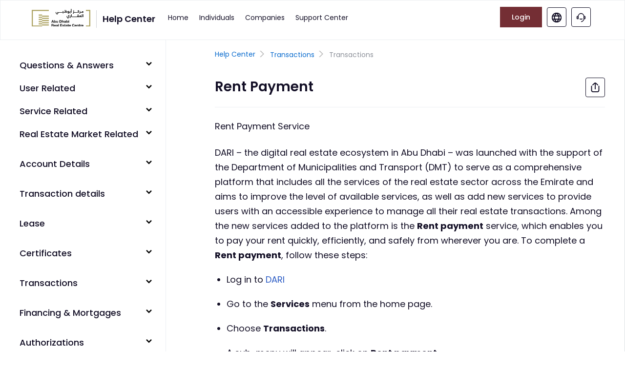

--- FILE ---
content_type: text/html; charset=utf-8
request_url: https://help.dari.ae/en/support/solutions/articles/73000606732-rent-payment
body_size: 46648
content:
<!DOCTYPE html>
       
        <!--[if lt IE 7]><html class="no-js ie6 dew-dsm-theme " lang="en" dir="ltr" data-date-format="non_us"><![endif]-->       
        <!--[if IE 7]><html class="no-js ie7 dew-dsm-theme " lang="en" dir="ltr" data-date-format="non_us"><![endif]-->       
        <!--[if IE 8]><html class="no-js ie8 dew-dsm-theme " lang="en" dir="ltr" data-date-format="non_us"><![endif]-->       
        <!--[if IE 9]><html class="no-js ie9 dew-dsm-theme " lang="en" dir="ltr" data-date-format="non_us"><![endif]-->       
        <!--[if IE 10]><html class="no-js ie10 dew-dsm-theme " lang="en" dir="ltr" data-date-format="non_us"><![endif]-->       
        <!--[if (gt IE 10)|!(IE)]><!--><html class="no-js  dew-dsm-theme " lang="en" dir="ltr" data-date-format="non_us"><!--<![endif]-->
	<head>
		
		<!-- Title for the page -->
<title> Rent Payment : ADREC </title>

<!-- Meta information -->

      <meta charset="utf-8" />
      <meta http-equiv="X-UA-Compatible" content="IE=edge,chrome=1" />
      <meta name="description" content= "" />
      <meta name="author" content= "" />
       <meta property="og:title" content="Rent Payment" />  <meta property="og:url" content="https://help.dari.ae/en/support/solutions/articles/73000606732-rent-payment" />  <meta property="og:description" content=" Rent Payment Service  DARI – the digital real estate ecosystem in Abu Dhabi – was launched with the support of the Department of Municipalities and Transport (DMT) to serve as a comprehensive platform that includes all the services of the real es..." />  <meta property="og:image" content="https://s3.amazonaws.com/cdn.freshdesk.com/data/helpdesk/attachments/production/73000034101/logo/v0S9_QUDMwcjqvtp-07XK3_8aypbru3bTg.png?X-Amz-Algorithm=AWS4-HMAC-SHA256&amp;amp;X-Amz-Credential=AKIAS6FNSMY2XLZULJPI%2F20260115%2Fus-east-1%2Fs3%2Faws4_request&amp;amp;X-Amz-Date=20260115T063358Z&amp;amp;X-Amz-Expires=604800&amp;amp;X-Amz-SignedHeaders=host&amp;amp;X-Amz-Signature=ecfc51004c1e12b87fd265ec8936a643ea7104e648e04e9829d7e5476eb12109" />  <meta property="og:site_name" content="Dari" />  <meta property="og:type" content="article" />  <meta name="twitter:title" content="Rent Payment" />  <meta name="twitter:url" content="https://help.dari.ae/en/support/solutions/articles/73000606732-rent-payment" />  <meta name="twitter:description" content=" Rent Payment Service  DARI – the digital real estate ecosystem in Abu Dhabi – was launched with the support of the Department of Municipalities and Transport (DMT) to serve as a comprehensive platform that includes all the services of the real es..." />  <meta name="twitter:image" content="https://s3.amazonaws.com/cdn.freshdesk.com/data/helpdesk/attachments/production/73000034101/logo/v0S9_QUDMwcjqvtp-07XK3_8aypbru3bTg.png?X-Amz-Algorithm=AWS4-HMAC-SHA256&amp;amp;X-Amz-Credential=AKIAS6FNSMY2XLZULJPI%2F20260115%2Fus-east-1%2Fs3%2Faws4_request&amp;amp;X-Amz-Date=20260115T063358Z&amp;amp;X-Amz-Expires=604800&amp;amp;X-Amz-SignedHeaders=host&amp;amp;X-Amz-Signature=ecfc51004c1e12b87fd265ec8936a643ea7104e648e04e9829d7e5476eb12109" />  <meta name="twitter:card" content="summary" />  <link rel="canonical" href="https://help.dari.ae/en/support/solutions/articles/73000606732-rent-payment" />  <link rel='alternate' hreflang="ar" href="https://help.dari.ae/ar/support/solutions/articles/73000606732-%D8%AA%D8%AD%D8%B5%D9%8A%D9%84-%D8%B1%D8%B3%D9%88%D9%85-%D8%A7%D9%84%D8%A5%D9%8A%D8%AC%D8%A7%D8%B1"/>  <link rel='alternate' hreflang="en" href="https://help.dari.ae/en/support/solutions/articles/73000606732-rent-payment"/> 

<!-- Responsive setting -->
<link rel='apple-touch-icon' href='https://s3.amazonaws.com/cdn.freshdesk.com/data/helpdesk/attachments/production/73000034102/fav_icon/oIQEEJVSNSuxntkBXb-GBbnzxtIrmffMbg.ico' />
<link rel='apple-touch-icon' sizes='72x72' href='https://s3.amazonaws.com/cdn.freshdesk.com/data/helpdesk/attachments/production/73000034102/fav_icon/oIQEEJVSNSuxntkBXb-GBbnzxtIrmffMbg.ico' />
<link rel='apple-touch-icon' sizes='114x114' href='https://s3.amazonaws.com/cdn.freshdesk.com/data/helpdesk/attachments/production/73000034102/fav_icon/oIQEEJVSNSuxntkBXb-GBbnzxtIrmffMbg.ico' />
<link rel='apple-touch-icon' sizes='144x144' href='https://s3.amazonaws.com/cdn.freshdesk.com/data/helpdesk/attachments/production/73000034102/fav_icon/oIQEEJVSNSuxntkBXb-GBbnzxtIrmffMbg.ico' />
<meta name='viewport' content='width=device-width, user-scalable=no, initial-scale=1.0' />
<link href='https://unpkg.com/boxicons@2.0.7/css/boxicons.min.css' rel='stylesheet'>
<link href="https://cdn.jsdelivr.net/npm/bootstrap@5.2.3/dist/css/bootstrap.min.css" rel="stylesheet" integrity="sha384-rbsA2VBKQhggwzxH7pPCaAqO46MgnOM80zW1RWuH61DGLwZJEdK2Kadq2F9CUG65" crossorigin="anonymous">
<!-- Google tag (gtag.js) -->

  <script async src="https://www.googletagmanager.com/gtag/js?id=G-YNLW6JZQX4"></script>
  <script>
    window.dataLayer = window.dataLayer || [];
    function gtag() {
      dataLayer.push(arguments);
    }
    gtag('js', new Date());
    gtag('config', 'G-YNLW6JZQX4');
  </script>

<!-- Google Tag Manager -->

<script>(function(w,d,s,l,i){w[l]=w[l]||[];w[l].push({'gtm.start':

new Date().getTime(),event:'gtm.js'});var f=d.getElementsByTagName(s)[0],

j=d.createElement(s),dl=l!='dataLayer'?'&l='+l:'';j.async=true;j.src=

'https://www.googletagmanager.com/gtm.js?id='+i+dl;f.parentNode.insertBefore(j,f);

})(window,document,'script','dataLayer','GTM-WWWM36L');</script>

<!-- End Google Tag Manager -->
		
		<!-- Adding meta tag for CSRF token -->
		<meta name="csrf-param" content="authenticity_token" />
<meta name="csrf-token" content="N2hK6q/QvE25H81FczBug4lVjX/jdSV6zRbPaYHmPP0ufR5O3FKZ+wzLeHvXSQziIYWxKXuHUmXaFQW/g7pQcg==" />
		<!-- End meta tag for CSRF token -->
		
		<!-- Fav icon for portal -->
		<link rel='shortcut icon' href='https://s3.amazonaws.com/cdn.freshdesk.com/data/helpdesk/attachments/production/73000034102/fav_icon/oIQEEJVSNSuxntkBXb-GBbnzxtIrmffMbg.ico' />

		<!-- Base stylesheet -->
 
		<link rel="stylesheet" media="print" href="https://assets9.freshdesk.com/assets/cdn/portal_print-6e04b27f27ab27faab81f917d275d593fa892ce13150854024baaf983b3f4326.css" />
	  		<link rel="stylesheet" media="screen" href="https://assets8.freshdesk.com/assets/cdn/falcon_portal_utils-a58414d6bc8bc6ca4d78f5b3f76522e4970de435e68a5a2fedcda0db58f21600.css" />	

		
		<!-- Theme stylesheet -->

		<link href="/support/theme.css?v=4&amp;d=1766382181" media="screen" rel="stylesheet" type="text/css">

		<!-- Google font url if present -->
		<link href='https://fonts.googleapis.com/css?family=Poppins:regular,600,700' rel='stylesheet' type='text/css' nonce='WD0Oq40Z0VSeRQlsvtt2tw=='>

		<!-- Including default portal based script framework at the top -->
		<script src="https://assets7.freshdesk.com/assets/cdn/portal_head_v2-d07ff5985065d4b2f2826fdbbaef7df41eb75e17b915635bf0413a6bc12fd7b7.js"></script>
		<!-- Including syntexhighlighter for portal -->
		<script src="https://assets10.freshdesk.com/assets/cdn/prism-841b9ba9ca7f9e1bc3cdfdd4583524f65913717a3ab77714a45dd2921531a402.js"></script>

		

		<!-- Access portal settings information via javascript -->
		 <script type="text/javascript">     var portal = {"language":"en","name":" Dari","contact_info":"","current_page_name":"article_view","current_tab":"solutions","vault_service":{"url":"https://vault-service.freshworks.com/data","max_try":2,"product_name":"fd"},"current_account_id":2075150,"preferences":{"bg_color":"#ffffff","header_color":"#ffffff","help_center_color":"#ffffff","footer_color":"#ffffff","tab_color":"#ffffff","tab_hover_color":"#d2374f","btn_background":"#f3f5f7","btn_primary_background":"#02b875","base_font":"Poppins","text_color":"#ffffff","headings_font":"Poppins","headings_color":"#183247","link_color":"#183247","link_color_hover":"#1c999b","input_focus_ring_color":"#d2374f","non_responsive":"false"},"image_placeholders":{"spacer":"https://assets1.freshdesk.com/assets/misc/spacer.gif","profile_thumb":"https://assets1.freshdesk.com/assets/misc/profile_blank_thumb-4a7b26415585aebbd79863bd5497100b1ea52bab8df8db7a1aecae4da879fd96.jpg","profile_medium":"https://assets4.freshdesk.com/assets/misc/profile_blank_medium-1dfbfbae68bb67de0258044a99f62e94144f1cc34efeea73e3fb85fe51bc1a2c.jpg"},"falcon_portal_theme":true,"current_object_id":73000606732};     var attachment_size = 20;     var blocked_extensions = "";     var allowed_extensions = "";     var store = { 
        ticket: {},
        portalLaunchParty: {} };    store.portalLaunchParty.ticketFragmentsEnabled = false;    store.pod = "us-east-1";    store.region = "US"; </script> 


			
	</head>
	<body>
            	
		
		
		
	<header class="banner main-menu-navigation">
		<div class="banner-wrapper page">
			<div class="banner-title">
				<a href="https://www.dari.ae/" class="portal-logo"><span class="portal-img"><i></i>
                    <img src="https://services.dari.ae/wp-content/uploads/2025/04/adrec-logo-header.svg" alt="Logo" onerror="default_image_error(this)" data-type="logo" width="120" >
                 </span></a>
                 <h2 class="menu-title-support">Help Center</h2>
             <!--<div class="banner-language-selector pull-right" data-tabs="tabs"
                data-toggle='tooltip' data-placement="bottom" title=""><ul class="language-options" role="tablist"><li class="dropdown"><h5 class="dropdown-toggle" data-toggle="dropdown"><span>English</span><span class="caret"></span></h5><ul class="dropdown-menu " role="menu" aria-labelledby="dropdownMenu"><li><a class="active" tabindex="-1" href="/en/support/solutions/articles/73000606732-rent-payment"><span class='icon-dd-tick-dark'></span>English </a></li><li><a class="" tabindex="-1" href="/ar/support/solutions/articles/73000606732-%D8%AA%D8%AD%D8%B5%D9%8A%D9%84-%D8%B1%D8%B3%D9%88%D9%85-%D8%A7%D9%84%D8%A5%D9%8A%D8%AC%D8%A7%D8%B1">Arabic</a></li></ul></li></ul></div>-->
				<!--<h1 class="ellipsis heading"> Dari</h1>-->
			</div>
           
			<nav id="header-navigation" class="header-nav">
              <h3 class="menu-mb-title">Menu</h3>
			<div class="closebtn" onclick="closeNav()">&times;</div>
                <!--<div class="hide-in-desktop mb-loggedin-user">
                 <img src="https://services.dari.ae/wp-content/uploads/2023/03/pmc.png" alt="pmc">
                <h3>Ahmed Mansour</h3>
                <p>Personal account</p>
                <a href="https://www.dari.ae/">Logout</a>
              </div>-->
              <div class="banner-nav">
               <!--<div class="banner-language-selector pull-right" data-tabs="tabs"
                data-toggle='tooltip' data-placement="bottom" title=""><ul class="language-options" role="tablist"><li class="dropdown"><h5 class="dropdown-toggle" data-toggle="dropdown"><span>English</span><span class="caret"></span></h5><ul class="dropdown-menu " role="menu" aria-labelledby="dropdownMenu"><li><a class="active" tabindex="-1" href="/en/support/solutions/articles/73000606732-rent-payment"><span class='icon-dd-tick-dark'></span>English </a></li><li><a class="" tabindex="-1" href="/ar/support/solutions/articles/73000606732-%D8%AA%D8%AD%D8%B5%D9%8A%D9%84-%D8%B1%D8%B3%D9%88%D9%85-%D8%A7%D9%84%D8%A5%D9%8A%D8%AC%D8%A7%D8%B1">Arabic</a></li></ul></li></ul></div> <div class="welcome">Welcome <b></b> </div>  <b><a href="/en/support/login"><b>Login</b></a></b> &nbsp;<b><a href="/en/support/signup"><b>Sign up</b></a></b> -->
                <div class="menu-navigate">
                  <a href="/en/support/home">Home</a>
                  <a href="/en/support/solutions/folders/73000566932">Individuals</a>
                  <a href="/en/support/solutions/folders/73000566933">Companies</a>
                  <a href="https://www.dari.ae/en/app/contact-us">Support Center </a>
                  <!-- <a href="https://www.dari.ae/en/app/contact-us">My Tickets <span class="dot-highlights"></span></a>-->
                </div>
              
                  <ul class="login-lang-btn">
                    <li>  <a href="https://www.dari.ae/" class="menu-login-btn">Login</a></li>
                    <!-- <li class="hide-in-mb">
                      <div class="loggedInUser">
                        <div><img src="https://services.dari.ae/wp-content/uploads/2023/03/pmc.png" alt="pmc" class="loggedinuserimg"/></div>
                        <div class="loginuserdetails">
                          <h3>Ahmed Mansour</h3>
                          <div class="menu-dropdown">
                            <p class="menu-dropdown-button">Personal account <svg width="12" height="12" viewBox="0 0 12 12" fill="none" xmlns="http://www.w3.org/2000/svg">
								<path d="M9.53044 3.92712C9.46079 3.85742 9.37809 3.80213 9.28707 3.76441C9.19604 3.72669 9.09847 3.70728 8.99994 3.70728C8.90141 3.70728 8.80384 3.72669 8.71282 3.76441C8.62179 3.80213 8.53909 3.85742 8.46944 3.92712L6.17644 6.21962C6.12956 6.26648 6.06598 6.29281 5.99969 6.29281C5.9334 6.29281 5.86982 6.26648 5.82294 6.21962L3.53044 3.92712C3.38981 3.78642 3.19905 3.70735 3.00012 3.7073C2.80119 3.70725 2.61039 3.78623 2.46969 3.92687C2.32899 4.0675 2.24992 4.25826 2.24988 4.45719C2.24983 4.65612 2.32881 4.84692 2.46944 4.98762L4.76244 7.28062C4.92495 7.44314 5.11787 7.57206 5.3302 7.66001C5.54254 7.74797 5.77011 7.79324 5.99994 7.79324C6.22977 7.79324 6.45735 7.74797 6.66968 7.66001C6.88201 7.57206 7.07494 7.44314 7.23744 7.28062L9.53044 4.98762C9.67105 4.84697 9.75003 4.65624 9.75003 4.45737C9.75003 4.25849 9.67105 4.06776 9.53044 3.92712Z" fill="#096BCE"/>
							</svg>
							</p>
                            <div class="menu-dropdown-content">
                              <ul>
                                <li><a href="#">My Profile</a></li>
                                <li><a href="#">My Projects</a></li>
                                <li class="border-top"><a href="#">Logout</a></li>
                              </ul>
                            </div>
                          </div>
                          
                        </div>
                      </div>
                    <li>-->
                    <li>
                      <span class="hide-lang-list"><div class="banner-language-selector pull-right" data-tabs="tabs"
                data-toggle='tooltip' data-placement="bottom" title=""><ul class="language-options" role="tablist"><li class="dropdown"><h5 class="dropdown-toggle" data-toggle="dropdown"><span>English</span><span class="caret"></span></h5><ul class="dropdown-menu " role="menu" aria-labelledby="dropdownMenu"><li><a class="active" tabindex="-1" href="/en/support/solutions/articles/73000606732-rent-payment"><span class='icon-dd-tick-dark'></span>English </a></li><li><a class="" tabindex="-1" href="/ar/support/solutions/articles/73000606732-%D8%AA%D8%AD%D8%B5%D9%8A%D9%84-%D8%B1%D8%B3%D9%88%D9%85-%D8%A7%D9%84%D8%A5%D9%8A%D8%AC%D8%A7%D8%B1">Arabic</a></li></ul></li></ul></div></span>
                      <a href="https://www.dari.ae/" class="help-lang-icon" id="change-language-url"><svg width="20" height="20" viewBox="0 0 20 20" fill="none" xmlns="http://www.w3.org/2000/svg">
                      <mask id="path-1-inside-1_2399_770" fill="white">
                      <path d="M10 0C8.02219 0 6.08879 0.58649 4.4443 1.6853C2.79981 2.78412 1.51809 4.3459 0.761209 6.17317C0.00433286 8.00043 -0.193701 10.0111 0.192152 11.9509C0.578004 13.8907 1.53041 15.6725 2.92894 17.0711C4.32746 18.4696 6.10929 19.422 8.0491 19.8079C9.98891 20.1937 11.9996 19.9957 13.8268 19.2388C15.6541 18.4819 17.2159 17.2002 18.3147 15.5557C19.4135 13.9112 20 11.9778 20 10C19.9971 7.34872 18.9426 4.80684 17.0679 2.9321C15.1932 1.05736 12.6513 0.00286757 10 0ZM17.2058 5.83333H14.5217C13.9208 4.44082 13.1297 3.1384 12.1708 1.96333C14.2929 2.54077 16.1019 3.93122 17.2058 5.83333ZM13.75 10C13.7432 10.8484 13.6095 11.6911 13.3533 12.5H6.64667C6.39055 11.6911 6.25685 10.8484 6.25 10C6.25685 9.15155 6.39055 8.3089 6.64667 7.5H13.3533C13.6095 8.3089 13.7432 9.15155 13.75 10ZM7.315 14.1667H12.685C11.9777 15.5631 11.0735 16.8507 10 17.99C8.92615 16.851 8.02187 15.5634 7.315 14.1667ZM7.315 5.83333C8.02231 4.43689 8.92654 3.1493 10 2.01C11.0739 3.14898 11.9781 4.43663 12.685 5.83333H7.315ZM7.83334 1.96333C6.87305 3.13815 6.08049 4.44058 5.47834 5.83333H2.79417C3.89905 3.93036 5.70972 2.5398 7.83334 1.96333ZM2.05084 7.5H4.91667C4.70064 8.31595 4.58864 9.15595 4.58334 10C4.58864 10.8441 4.70064 11.684 4.91667 12.5H2.05084C1.53862 10.8727 1.53862 9.12731 2.05084 7.5ZM2.79417 14.1667H5.47834C6.08049 15.5594 6.87305 16.8618 7.83334 18.0367C5.70972 17.4602 3.89905 16.0696 2.79417 14.1667ZM12.1708 18.0367C13.1297 16.8616 13.9208 15.5592 14.5217 14.1667H17.2058C16.1019 16.0688 14.2929 17.4592 12.1708 18.0367ZM17.9492 12.5H15.0833C15.2994 11.684 15.4114 10.8441 15.4167 10C15.4114 9.15595 15.2994 8.31595 15.0833 7.5H17.9475C18.4597 9.12731 18.4597 10.8727 17.9475 12.5H17.9492Z"/>
                      </mask>
                      <path d="M10 0C8.02219 0 6.08879 0.58649 4.4443 1.6853C2.79981 2.78412 1.51809 4.3459 0.761209 6.17317C0.00433286 8.00043 -0.193701 10.0111 0.192152 11.9509C0.578004 13.8907 1.53041 15.6725 2.92894 17.0711C4.32746 18.4696 6.10929 19.422 8.0491 19.8079C9.98891 20.1937 11.9996 19.9957 13.8268 19.2388C15.6541 18.4819 17.2159 17.2002 18.3147 15.5557C19.4135 13.9112 20 11.9778 20 10C19.9971 7.34872 18.9426 4.80684 17.0679 2.9321C15.1932 1.05736 12.6513 0.00286757 10 0ZM17.2058 5.83333H14.5217C13.9208 4.44082 13.1297 3.1384 12.1708 1.96333C14.2929 2.54077 16.1019 3.93122 17.2058 5.83333ZM13.75 10C13.7432 10.8484 13.6095 11.6911 13.3533 12.5H6.64667C6.39055 11.6911 6.25685 10.8484 6.25 10C6.25685 9.15155 6.39055 8.3089 6.64667 7.5H13.3533C13.6095 8.3089 13.7432 9.15155 13.75 10ZM7.315 14.1667H12.685C11.9777 15.5631 11.0735 16.8507 10 17.99C8.92615 16.851 8.02187 15.5634 7.315 14.1667ZM7.315 5.83333C8.02231 4.43689 8.92654 3.1493 10 2.01C11.0739 3.14898 11.9781 4.43663 12.685 5.83333H7.315ZM7.83334 1.96333C6.87305 3.13815 6.08049 4.44058 5.47834 5.83333H2.79417C3.89905 3.93036 5.70972 2.5398 7.83334 1.96333ZM2.05084 7.5H4.91667C4.70064 8.31595 4.58864 9.15595 4.58334 10C4.58864 10.8441 4.70064 11.684 4.91667 12.5H2.05084C1.53862 10.8727 1.53862 9.12731 2.05084 7.5ZM2.79417 14.1667H5.47834C6.08049 15.5594 6.87305 16.8618 7.83334 18.0367C5.70972 17.4602 3.89905 16.0696 2.79417 14.1667ZM12.1708 18.0367C13.1297 16.8616 13.9208 15.5592 14.5217 14.1667H17.2058C16.1019 16.0688 14.2929 17.4592 12.1708 18.0367ZM17.9492 12.5H15.0833C15.2994 11.684 15.4114 10.8441 15.4167 10C15.4114 9.15595 15.2994 8.31595 15.0833 7.5H17.9475C18.4597 9.12731 18.4597 10.8727 17.9475 12.5H17.9492Z" fill="#130F26"/>
                      <path d="M10 0L10.0231 -21.3333L10.0115 -21.3333H10V0ZM20 10L41.3333 10V9.98846L41.3333 9.97693L20 10ZM17.2058 5.83333V27.1667H54.2526L35.657 -4.87493L17.2058 5.83333ZM14.5217 5.83333L-5.06597 14.2853L0.492275 27.1667H14.5217V5.83333ZM12.1708 1.96333L17.7722 -18.6215L-46.4105 -36.0863L-4.35818 15.4505L12.1708 1.96333ZM13.75 10L35.0826 10.172L35.084 10L35.0826 9.82799L13.75 10ZM13.3533 12.5V33.8333H28.9757L33.6915 18.9398L13.3533 12.5ZM6.64667 12.5L-13.6915 18.9398L-8.97567 33.8333H6.64667V12.5ZM6.25 10L-15.0826 9.82799L-15.084 10L-15.0826 10.172L6.25 10ZM6.64667 7.5V-13.8333H-8.97567L-13.6915 1.06024L6.64667 7.5ZM13.3533 7.5L33.6915 1.06024L28.9757 -13.8333H13.3533V7.5ZM7.315 14.1667V-7.16667H-27.3916L-11.7195 23.8L7.315 14.1667ZM12.685 14.1667L31.7163 23.8061L47.4042 -7.16667H12.685V14.1667ZM10 17.99L-5.52215 32.6247L10.0051 49.0935L25.5269 32.6196L10 17.99ZM7.315 5.83333L-11.7163 -3.80613L-27.4042 27.1667H7.315V5.83333ZM10 2.01L25.5222 -12.6247L9.99495 -29.0935L-5.5269 -12.6196L10 2.01ZM12.685 5.83333V27.1667H47.3916L31.7195 -3.79995L12.685 5.83333ZM7.83334 1.96333L24.3509 15.4645L66.4644 -36.0576L2.2446 -18.6249L7.83334 1.96333ZM5.47834 5.83333V27.1667H19.4967L25.0599 14.2994L5.47834 5.83333ZM2.79417 5.83333L-15.655 -4.87836L-34.2605 27.1667H2.79417V5.83333ZM2.05084 7.5V-13.8333H-13.5994L-18.2983 1.09488L2.05084 7.5ZM4.91667 7.5L25.5394 12.9602L32.6334 -13.8333H4.91667V7.5ZM4.58334 10L-16.7496 9.86607L-16.7504 10L-16.7496 10.1339L4.58334 10ZM4.91667 12.5V33.8333H32.6334L25.5394 7.03984L4.91667 12.5ZM2.05084 12.5L-18.2983 18.9051L-13.5994 33.8333H2.05084V12.5ZM2.79417 14.1667V-7.16667H-34.2605L-15.655 24.8784L2.79417 14.1667ZM5.47834 14.1667L25.0599 5.70062L19.4967 -7.16667H5.47834V14.1667ZM7.83334 18.0367L2.2446 38.6249L66.4644 56.0576L24.3509 4.53545L7.83334 18.0367ZM12.1708 18.0367L-4.35818 4.54954L-46.4105 56.0863L17.7722 38.6215L12.1708 18.0367ZM14.5217 14.1667V-7.16667H0.492275L-5.06597 5.71471L14.5217 14.1667ZM17.2058 14.1667L35.657 24.8749L54.2526 -7.16667H17.2058V14.1667ZM15.0833 12.5L-5.53941 7.03984L-12.6334 33.8333H15.0833V12.5ZM15.4167 10L36.7496 10.1339L36.7504 10L36.7496 9.86607L15.4167 10ZM15.0833 7.5V-13.8333H-12.6334L-5.53941 12.9602L15.0833 7.5ZM17.9475 7.5L38.2966 1.09488L33.5978 -13.8333H17.9475V7.5ZM17.9475 12.5L-2.40159 6.09488L-11.1326 33.8333H17.9475V12.5ZM10 -21.3333C3.80286 -21.3333 -2.25512 -19.4957 -7.40786 -16.0527L16.2965 19.4233C14.4327 20.6686 12.2415 21.3333 10 21.3333V-21.3333ZM-7.40786 -16.0527C-12.5606 -12.6098 -16.5767 -7.71616 -18.9482 -1.99075L20.4706 14.3371C19.6128 16.408 18.1602 18.178 16.2965 19.4233L-7.40786 -16.0527ZM-18.9482 -1.99075C-21.3198 3.73467 -21.9403 10.0348 -20.7313 16.1128L21.1156 7.78898C21.5529 9.98743 21.3284 12.2662 20.4706 14.3371L-18.9482 -1.99075ZM-20.7313 16.1128C-19.5223 22.1909 -16.5381 27.774 -12.156 32.156L18.0139 1.98612C19.5989 3.57112 20.6783 5.59053 21.1156 7.78898L-20.7313 16.1128ZM-12.156 32.156C-7.77396 36.5381 -2.19089 39.5223 3.88717 40.7313L12.211 -1.11557C14.4095 -0.678268 16.4289 0.401125 18.0139 1.98612L-12.156 32.156ZM3.88717 40.7313C9.96525 41.9403 16.2653 41.3198 21.9908 38.9482L5.66292 -0.470635C7.73382 -1.32843 10.0126 -1.55287 12.211 -1.11557L3.88717 40.7313ZM21.9908 38.9482C27.7162 36.5767 32.6098 32.5606 36.0527 27.4079L0.57668 3.70354C1.822 1.83978 3.59203 0.387157 5.66292 -0.470635L21.9908 38.9482ZM36.0527 27.4079C39.4957 22.2551 41.3333 16.1972 41.3333 10L-1.33333 10C-1.33333 7.75847 -0.66864 5.56729 0.57668 3.70354L36.0527 27.4079ZM41.3333 9.97693C41.3243 1.67569 38.0227 -6.28298 32.1529 -12.1528L1.98296 18.017C-0.137423 15.8967 -1.33007 13.0217 -1.33332 10.0231L41.3333 9.97693ZM32.1529 -12.1528C26.283 -18.0227 18.3243 -21.3243 10.0231 -21.3333L9.97693 21.3333C6.97826 21.3301 4.10334 20.1374 1.98296 18.017L32.1529 -12.1528ZM17.2058 -15.5H14.5217V27.1667H17.2058V-15.5ZM34.1093 -2.61862C32.7267 -5.82291 30.9062 -8.81987 28.6999 -11.5238L-4.35818 15.4505C-4.64686 15.0967 -4.88506 14.7045 -5.06597 14.2853L34.1093 -2.61862ZM6.56947 22.5482C3.27583 21.6519 0.468061 19.4938 -1.24529 16.5416L35.657 -4.87493C31.7358 -11.6314 25.31 -16.5704 17.7722 -18.6215L6.56947 22.5482ZM-7.58264 9.82799C-7.57233 8.5493 -7.37083 7.27933 -6.98482 6.06024L33.6915 18.9398C34.5897 16.1029 35.0587 13.1476 35.0826 10.172L-7.58264 9.82799ZM13.3533 -8.83333H6.64667V33.8333H13.3533V-8.83333ZM26.9848 6.06024C27.3708 7.27933 27.5723 8.5493 27.5826 9.82799L-15.0826 10.172C-15.0586 13.1476 -14.5897 16.1029 -13.6915 18.9398L26.9848 6.06024ZM27.5826 10.172C27.5723 11.4507 27.3708 12.7207 26.9848 13.9398L-13.6915 1.06024C-14.5897 3.89712 -15.0586 6.8524 -15.0826 9.82799L27.5826 10.172ZM6.64667 28.8333H13.3533V-13.8333H6.64667V28.8333ZM-6.98482 13.9398C-7.37083 12.7207 -7.57233 11.4507 -7.58264 10.172L35.0826 9.82799C35.0587 6.8524 34.5897 3.89712 33.6915 1.06024L-6.98482 13.9398ZM7.315 35.5H12.685V-7.16667H7.315V35.5ZM-6.34633 4.5272C-6.13047 4.10102 -5.85451 3.70806 -5.5269 3.36036L25.5269 32.6196C28.0014 29.9933 30.0859 27.0252 31.7163 23.8061L-6.34633 4.5272ZM25.5222 3.35532C25.853 3.70626 26.1317 4.10302 26.3495 4.53338L-11.7195 23.8C-10.0879 27.0237 -8.00074 29.9958 -5.52215 32.6247L25.5222 3.35532ZM26.3463 15.4728C26.1305 15.899 25.8545 16.2919 25.5269 16.6396L-5.5269 -12.6196C-8.00143 -9.99334 -10.0859 -7.02519 -11.7163 -3.80613L26.3463 15.4728ZM-5.52215 16.6447C-5.85303 16.2937 -6.13166 15.897 -6.34946 15.4666L31.7195 -3.79995C30.0879 -7.02371 28.0008 -9.99578 25.5222 -12.6247L-5.52215 16.6447ZM12.685 -15.5H7.315V27.1667H12.685V-15.5ZM-8.68418 -11.5379C-10.8939 -8.83453 -12.7176 -5.83754 -14.1032 -2.63271L25.0599 14.2994C24.8786 14.7187 24.64 15.1108 24.3509 15.4645L-8.68418 -11.5379ZM5.47834 -15.5H2.79417V27.1667H5.47834V-15.5ZM21.2433 16.545C19.5284 19.4986 16.7181 21.6569 13.4221 22.5516L2.2446 -18.6249C-5.29869 -16.5773 -11.7303 -11.6379 -15.655 -4.87836L21.2433 16.545ZM2.05084 28.8333H4.91667V-13.8333H2.05084V28.8333ZM-15.7061 2.03984C-16.3824 4.59418 -16.733 7.22377 -16.7496 9.86607L25.9163 10.1339C25.9103 11.0881 25.7836 12.0377 25.5394 12.9602L-15.7061 2.03984ZM-16.7496 10.1339C-16.733 12.7762 -16.3824 15.4058 -15.7061 17.9602L25.5394 7.03984C25.7836 7.96227 25.9103 8.91188 25.9163 9.86607L-16.7496 10.1339ZM4.91667 -8.83333H2.05084V33.8333H4.91667V-8.83333ZM22.3999 6.09488C23.2 8.63682 23.2 11.3632 22.3999 13.9051L-18.2983 1.09488C-20.1228 6.89144 -20.1228 13.1086 -18.2983 18.9051L22.3999 6.09488ZM2.79417 35.5H5.47834V-7.16667H2.79417V35.5ZM-14.1032 22.6327C-12.7176 25.8375 -10.8939 28.8345 -8.68418 31.5379L24.3509 4.53545C24.64 4.88916 24.8786 5.28129 25.0599 5.70062L-14.1032 22.6327ZM13.4221 -2.55161C16.7181 -1.65689 19.5284 0.501388 21.2433 3.45497L-15.655 24.8784C-11.7303 31.6379 -5.29868 36.5773 2.2446 38.6249L13.4221 -2.55161ZM28.6999 31.5238C30.9062 28.8199 32.7267 25.8229 34.1093 22.6186L-5.06597 5.71471C-4.88506 5.29545 -4.64686 4.90332 -4.35818 4.54954L28.6999 31.5238ZM14.5217 35.5H17.2058V-7.16667H14.5217V35.5ZM-1.24529 3.45841C0.468064 0.506161 3.27583 -1.65194 6.56947 -2.54818L17.7722 38.6215C25.31 36.5704 31.7358 31.6314 35.657 24.8749L-1.24529 3.45841ZM17.9492 -8.83333H15.0833V33.8333H17.9492V-8.83333ZM35.7061 17.9602C36.3824 15.4058 36.733 12.7762 36.7496 10.1339L-5.91624 9.86607C-5.91025 8.91188 -5.78364 7.96228 -5.53941 7.03984L35.7061 17.9602ZM36.7496 9.86607C36.733 7.22378 36.3824 4.59418 35.7061 2.03984L-5.53941 12.9602C-5.78364 12.0377 -5.91025 11.0881 -5.91624 10.1339L36.7496 9.86607ZM15.0833 28.8333H17.9475V-13.8333H15.0833V28.8333ZM-2.40159 13.9051C-3.20169 11.3632 -3.20169 8.63682 -2.40159 6.09488L38.2966 18.9051C40.1211 13.1086 40.1211 6.89144 38.2966 1.09488L-2.40159 13.9051ZM17.9475 33.8333H17.9492V-8.83333H17.9475V33.8333Z" fill="#130F26" mask="url(#path-1-inside-1_2399_770)"/>
                        </svg> <span class="hide-in-desktop">العربية</span> 
                      </a>
                    </li>
                    <li>
                    
                    <a href="https://help.dari.ae/en/support/home" class="hide-in-mb help-lang-icon"><svg width="20" height="20" viewBox="0 0 20 20" fill="none" xmlns="http://www.w3.org/2000/svg">
                    <g clip-path="url(#clip0_2399_773)">
                    <path d="M10.0007 12.9998C10.8642 13.001 11.7133 12.7981 12.4798 12.4106L12.8345 12.9781C11.9613 13.4307 10.9898 13.6679 10.0014 13.6664L9.99988 13.6664C9.01152 13.6679 8.03997 13.4307 7.16682 12.9781L7.52152 12.4106C8.28798 12.7981 9.13713 13.001 10.0007 12.9998ZM10.0007 12.9998C10.0004 12.9998 10.0001 12.9998 9.99984 12.9998L10.0007 12.4998L10.0015 12.9998C10.0012 12.9998 10.0009 12.9998 10.0007 12.9998ZM16.1196 6.72904L16.1748 7.16642H16.6157H17.5007C17.8101 7.16642 18.1068 7.28934 18.3256 7.50813C18.5444 7.72692 18.6673 8.02367 18.6673 8.33309V11.6664C18.6673 11.9758 18.5444 12.2726 18.3256 12.4914C18.1068 12.7102 17.8101 12.8331 17.5007 12.8331H16.6157H16.1747L16.1196 13.2705C15.9317 14.7608 15.2063 16.1313 14.0797 17.1247C13.0787 18.0075 11.822 18.5387 10.5007 18.6461V17.977C11.776 17.8606 12.9768 17.3018 13.8897 16.3888C14.9212 15.3574 15.5007 13.9584 15.5007 12.4998V7.49975C15.5007 6.04106 14.9212 4.64212 13.8897 3.61067C12.8583 2.57922 11.4593 1.99975 10.0007 1.99975C8.54196 1.99975 7.14301 2.57922 6.11156 3.61067C5.08011 4.64212 4.50065 6.04106 4.50065 7.49975V12.8331H2.50065C2.19123 12.8331 1.89449 12.7102 1.67569 12.4914L1.32214 12.8449L1.67569 12.4914C1.4569 12.2726 1.33398 11.9758 1.33398 11.6664V8.33309C1.33398 8.02367 1.4569 7.72692 1.67569 7.50813C1.89449 7.28934 2.19123 7.16642 2.50065 7.16642H3.38565H3.8265L3.88171 6.72904C4.06982 5.23893 4.79522 3.86866 5.9218 2.87536C7.04838 1.88205 8.49871 1.33398 10.0007 1.33398C11.5026 1.33398 12.9529 1.88205 14.0795 2.87536C15.2061 3.86866 15.9315 5.23893 16.1196 6.72904ZM2.50065 7.83309H2.00065V8.33309V11.6664V12.1664H2.50065H3.33398H3.83398V11.6664V8.33309V7.83309H3.33398H2.50065ZM16.6673 7.83309H16.1673V8.33309V11.6664V12.1664H16.6673H17.5007H18.0007V11.6664V8.33309V7.83309H17.5007H16.6673Z" fill="#130F26" stroke="#130F26"/>
                    </g>
                    <defs>
                    <clipPath id="clip0_2399_773">
                    <rect width="20" height="20" fill="white"/>
                    </clipPath>
                    </defs>
                    </svg>
					</a>  
                    </li>
                  </ul>	
               
              </div>		
			</nav>
			<span style="font-size:30px;cursor:pointer" class="nav-burger" onclick="openNav()"><svg width="20" height="16" viewBox="0 0 20 16" fill="none" xmlns="http://www.w3.org/2000/svg">
                <path d="M1.25 7.25H18.75C19.1642 7.25 19.5 7.58579 19.5 8C19.5 8.41421 19.1642 8.75 18.75 8.75H1.25C0.835791 8.75 0.5 8.41421 0.5 8C0.5 7.58579 0.835791 7.25 1.25 7.25Z" fill="#130F26" stroke="#130F26"/>
                <path d="M1.25 3.41669H18.75C19.4404 3.41669 20 2.85704 20 2.16669C20 1.47634 19.4404 0.916687 18.75 0.916687H1.25C0.559648 0.916687 0 1.47634 0 2.16669C0 2.85704 0.559648 3.41669 1.25 3.41669Z" fill="black"/>
                <path d="M18.75 12.5833H1.25C0.559648 12.5833 0 13.143 0 13.8333C0 14.5237 0.559648 15.0833 1.25 15.0833H18.75C19.4404 15.0833 20 14.5237 20 13.8333C20 13.143 19.4404 12.5833 18.75 12.5833Z" fill="black"/>
                </svg>
          	</span>
		</div>
	</header>
	<nav class="page-tabs">
		<div class="page no-padding no-header-tabs">
			
				<a data-toggle-dom="#header-tabs" href="#" data-animated="true" class="mobile-icon-nav-menu show-in-mobile"></a>
				<div class="nav-link" id="header-tabs">
					<!--
						
							<a href="/en/support/home" class="">Home</a>
						
					
						
							<a href="/en/support/solutions" class="active">Solutions</a>
						
					-->
                  <!--<a href="https://www.dari.ae/" class="">DARI Ecosystem</a>-->
                  <!--a href="https://dev.dari.ae/app/application" class="">Applications</a>
                  <a href="https://dev.dari.ae/app/service" class="">Services</a>
                  <a href="https://dev.dari.ae/app/properties" class="">Properties</a>
                  <a href="https://dev.dari.ae/app/directory" class="">Directory</a-->
                  <!--a href="https://dev.dari.ae/app/contract" class="">Contact Us</a-->
				</div>
			
		</div>
	</nav>

<!-- Search and page links for the page -->


<script>
jQuery(document).ready(function(){  //document.ready begins

jQuery('.fc-new-ticket .heading').text("Submit New Inquiry")
  /*jQuery(".mobile-icon-nav-newticket").html('<span> Submit New Inquiry</span>');*/
  jQuery(".mobile-icon-nav-newticket span:contains(' New support ticket')").html(" Submit New Inquiry");
   jQuery(".mobile-icon-nav-newticket span:contains('بطاقة دعم جديدة')").html("طلب استفسار");
  /*jQuery(".mobile-icon-nav-status").html('<span>  Check Inquiry Status</span>');*/
  jQuery(".mobile-icon-nav-status span:contains('Check ticket status')").html(" Check Inquiry Status");  
  
   jQuery(".dropdown-menu li a:contains('Arabic')").html("العربية");
  jQuery(".dropdown-toggle span:contains('Arabic')").html("العربية");
  jQuery(".nav-link a:contains('حلول')").html("قاعدة المعرفة");
  jQuery("a.mobile-icon-nav-newticket[href='/en/support/tickets/new']").attr('href', 'https://www.dari.ae/app/contact-us/')
    jQuery("a.mobile-icon-nav-newticket[href='/ar/support/tickets/new']").attr('href', 'https://www.dari.ae/app/contact-us/')
});  // document.ready ends
function openNav() {
  document.getElementById("header-navigation").style.width = "100%";
}

function closeNav() {
  document.getElementById("header-navigation").style.width = "0";
}
</script>

<script>
document.addEventListener('DOMContentLoaded', function () {
  const getLangUrl = document.querySelector("#change-language-url");
  const languageSelector = document.querySelector('.language-options');
  const langLinks = languageSelector.querySelectorAll('.dropdown-menu a');
  const getEnglishUrl = langLinks[0].getAttribute('href');
 const getArabicUrl = langLinks[1].getAttribute('href');
  
   getLangUrl.href= getArabicUrl;                
  
});


document.addEventListener("DOMContentLoaded", function () {
  var baseUrl = "https://help.dari.ae";
  var menuItems = document.querySelectorAll(".menu-navigate a");

  menuItems.forEach(function (item) {
    var href = item.getAttribute("href");
    var fullHref = baseUrl + href;
    if (window.location.pathname.includes(href)) {
      item.classList.add("active");
    }
  });
});



//Menu toggle - userLoggedin

 const menubutton = document.querySelector('.menu-dropdown-button');
const menucontent = document.querySelector('.menu-dropdown-content');
const menutoggleImg = document.querySelector('.menu-dropdown-button svg');
let isRotated = false;

menubutton.addEventListener('click', () => {
  if (menucontent.style.display === 'block') {
    menucontent.style.display = 'none';
    menutoggleImg.style.transition = 'transform 0.5s ease-in-out'; 
    menutoggleImg.style.transform = 'rotate(0deg)';
    isRotated = false;
  } else {
    menucontent.style.display = 'block';
    menutoggleImg.style.transition = 'transform 0.5s ease-in-out'; 
    menutoggleImg.style.transform = 'rotate(180deg)';
    isRotated = true;
  }
});
   
</script>
<div class="help-main-page">

    <!-- Search and page links for the page -->
    

    <!-- Notification Messages -->
     <div class="alert alert-with-close notice hide" id="noticeajax"></div> 
    

<div class="c-wrapper">
    <div class="article-view-page article-detail-page">
  <section class="article-page main content rounded-6 min-height-on-desktop fc-article-show folder-73000068333" id="article-show-73000606732">
    <div class="max-width-container">
      <div class="home-section ">
          <div class="breadcrumb hide-in-mb">
               <a href="/en/support/home">Help Center</a>
              <a href="/en/support/solutions/73000068333">Transactions</a>
              <a href="/en/support/solutions/folders/73000100250">Transactions</a>
          </div>
          <b class="page-stamp page-stamp-article">
              <b class="icon-page-article"></b>
          </b>
        <h2 class="heading article-main-title">Rent Payment
                  <!--<a href="javascript:print();"
                      class="solution-print--icon print--remove"
                      title="Print this Article"
                      arial-role="link"
                      arial-label="Print this Article"
                  >
                      <span class="icon-print"></span>
                      <span class="text-print">Print</span>
                  </a>-->
          <div class="solution-print--icon print--remove tooltip-clip" data-tooltip="Click to copy">
           <svg width="40" height="40" viewBox="0 0 40 40" fill="none" xmlns="http://www.w3.org/2000/svg">
          <rect x="0.5" y="0.5" width="39" height="39" rx="3.5" fill="white"/>
          <mask id="path-2-inside-1_1782_5459" fill="white">
          <path d="M14.399 15.5775C14.0798 15.2458 14.0898 14.7183 14.4215 14.3992L18.244 10.7208C19.1648 9.79917 20.8232 9.78751 21.7682 10.7325L25.5782 14.3992C25.9098 14.7183 25.9198 15.2458 25.6007 15.5775C25.4373 15.7475 25.219 15.8333 24.9998 15.8333C24.7915 15.8333 24.5832 15.7558 24.4223 15.6008L20.8332 12.1458V23.3333C20.8332 23.7933 20.4598 24.1667 19.9998 24.1667C19.5398 24.1667 19.1665 23.7933 19.1665 23.3333V12.1458L15.5773 15.6008C15.2465 15.92 14.7198 15.9092 14.399 15.5775ZM27.4998 16.6667C27.0398 16.6667 26.6665 17.04 26.6665 17.5V25.8333C26.6665 27.2117 25.5448 28.3333 24.1665 28.3333H15.8332C14.4548 28.3333 13.3332 27.2117 13.3332 25.8333V17.5C13.3332 17.04 12.9598 16.6667 12.4998 16.6667C12.0398 16.6667 11.6665 17.04 11.6665 17.5V25.8333C11.6665 28.1308 13.5357 30 15.8332 30H24.1665C26.464 30 28.3332 28.1308 28.3332 25.8333V17.5C28.3332 17.04 27.9598 16.6667 27.4998 16.6667Z"/>
          </mask>
          <path d="M14.399 15.5775C14.0798 15.2458 14.0898 14.7183 14.4215 14.3992L18.244 10.7208C19.1648 9.79917 20.8232 9.78751 21.7682 10.7325L25.5782 14.3992C25.9098 14.7183 25.9198 15.2458 25.6007 15.5775C25.4373 15.7475 25.219 15.8333 24.9998 15.8333C24.7915 15.8333 24.5832 15.7558 24.4223 15.6008L20.8332 12.1458V23.3333C20.8332 23.7933 20.4598 24.1667 19.9998 24.1667C19.5398 24.1667 19.1665 23.7933 19.1665 23.3333V12.1458L15.5773 15.6008C15.2465 15.92 14.7198 15.9092 14.399 15.5775ZM27.4998 16.6667C27.0398 16.6667 26.6665 17.04 26.6665 17.5V25.8333C26.6665 27.2117 25.5448 28.3333 24.1665 28.3333H15.8332C14.4548 28.3333 13.3332 27.2117 13.3332 25.8333V17.5C13.3332 17.04 12.9598 16.6667 12.4998 16.6667C12.0398 16.6667 11.6665 17.04 11.6665 17.5V25.8333C11.6665 28.1308 13.5357 30 15.8332 30H24.1665C26.464 30 28.3332 28.1308 28.3332 25.8333V17.5C28.3332 17.04 27.9598 16.6667 27.4998 16.6667Z" fill="#130F26"/>
          <path d="M14.399 15.5775L-0.97283 30.37L-0.953581 30.39L-0.93428 30.41L14.399 15.5775ZM14.4215 14.3992L-0.370775 -0.972868L-0.370988 -0.972663L14.4215 14.3992ZM18.244 10.7208L33.0363 26.0929L33.1875 25.9474L33.3358 25.799L18.244 10.7208ZM21.7682 10.7325L6.68323 25.8175L6.82781 25.962L6.97514 26.1038L21.7682 10.7325ZM25.5782 14.3992L10.7851 29.7705L10.7857 29.771L25.5782 14.3992ZM25.6007 15.5775L10.2288 0.785011L10.223 0.791111L10.2171 0.797215L25.6007 15.5775ZM24.4223 15.6008L39.2261 0.239897L39.2173 0.231367L24.4223 15.6008ZM20.8332 12.1458L35.6281 -3.22363L-0.500163 -38.0014V12.1458H20.8332ZM19.1665 12.1458H40.4998V-38.0014L4.37156 -3.22363L19.1665 12.1458ZM15.5773 15.6008L0.782392 0.231365L0.773958 0.239483L0.765534 0.24761L15.5773 15.6008ZM29.7708 0.785011C37.6171 8.93853 37.3764 21.9162 29.214 29.771L-0.370988 -0.972663C-9.19673 7.52045 -9.45739 21.5532 -0.97283 30.37L29.7708 0.785011ZM29.2138 29.7712L33.0363 26.0929L3.45173 -4.6512L-0.370775 -0.972868L29.2138 29.7712ZM33.3358 25.799C29.291 29.8474 24.2554 31.36 19.997 31.36C15.7075 31.36 10.6938 29.828 6.68323 25.8175L36.8531 -4.35244C27.5807 -13.6249 12.4096 -13.623 3.15224 -4.35728L33.3358 25.799ZM6.97514 26.1038L10.7851 29.7705L40.3712 -0.97214L36.5612 -4.63881L6.97514 26.1038ZM10.7857 29.771C2.62327 21.9162 2.38262 8.93853 10.2288 0.785011L40.9725 30.37C49.4571 21.5532 49.1964 7.52045 40.3707 -0.972663L10.7857 29.771ZM10.2171 0.797215C14.2365 -3.38621 19.6484 -5.5 24.9998 -5.5V37.1667C30.7896 37.1667 36.6382 34.8812 40.9842 30.3578L10.2171 0.797215ZM24.9998 -5.5C30.0739 -5.5 35.2423 -3.59946 39.2261 0.2399L9.61853 30.9618C13.924 35.1111 19.5091 37.1667 24.9998 37.1667V-5.5ZM39.2173 0.231367L35.6281 -3.22363L6.03822 27.5153L9.62739 30.9703L39.2173 0.231367ZM-0.500163 12.1458V23.3333H42.1665V12.1458H-0.500163ZM-0.500163 23.3333C-0.500163 12.0113 8.67776 2.83334 19.9998 2.83334V45.5C32.2419 45.5 42.1665 35.5754 42.1665 23.3333H-0.500163ZM19.9998 2.83334C31.3219 2.83334 40.4998 12.0113 40.4998 23.3333H-2.16683C-2.16683 35.5754 7.75776 45.5 19.9998 45.5V2.83334ZM40.4998 23.3333V12.1458H-2.16683V23.3333H40.4998ZM4.37156 -3.22363L0.782392 0.231365L30.3723 30.9703L33.9615 27.5153L4.37156 -3.22363ZM0.765534 0.24761C8.9858 -7.68278 21.9465 -7.30363 29.7323 0.745056L-0.93428 30.41C7.49317 39.122 21.5072 39.5228 30.3891 30.9541L0.765534 0.24761ZM27.4998 -4.66666C15.2578 -4.66666 5.33317 5.25794 5.33317 17.5H47.9998C47.9998 28.8221 38.8219 38 27.4998 38V-4.66666ZM5.33317 17.5V25.8333H47.9998V17.5H5.33317ZM5.33317 25.8333C5.33317 15.4296 13.7628 7.00001 24.1665 7.00001V49.6667C37.3269 49.6667 47.9998 38.9937 47.9998 25.8333H5.33317ZM24.1665 7.00001H15.8332V49.6667H24.1665V7.00001ZM15.8332 7.00001C26.2369 7.00001 34.6665 15.4296 34.6665 25.8333H-8.00016C-8.00016 38.9937 2.67276 49.6667 15.8332 49.6667V7.00001ZM34.6665 25.8333V17.5H-8.00016V25.8333H34.6665ZM34.6665 17.5C34.6665 5.25794 24.7419 -4.66666 12.4998 -4.66666V38C1.17775 38 -8.00016 28.8221 -8.00016 17.5H34.6665ZM12.4998 -4.66666C0.257751 -4.66666 -9.66683 5.25794 -9.66683 17.5H32.9998C32.9998 28.8221 23.8219 38 12.4998 38V-4.66666ZM-9.66683 17.5V25.8333H32.9998V17.5H-9.66683ZM-9.66683 25.8333C-9.66683 39.9129 1.7536 51.3333 15.8332 51.3333V8.66667C25.3177 8.66667 32.9998 16.3488 32.9998 25.8333H-9.66683ZM15.8332 51.3333H24.1665V8.66667H15.8332V51.3333ZM24.1665 51.3333C38.2461 51.3333 49.6665 39.9129 49.6665 25.8333H6.99984C6.99984 16.3488 14.6819 8.66667 24.1665 8.66667V51.3333ZM49.6665 25.8333V17.5H6.99984V25.8333H49.6665ZM49.6665 17.5C49.6665 5.25794 39.7419 -4.66666 27.4998 -4.66666V38C16.1778 38 6.99984 28.8221 6.99984 17.5H49.6665Z" fill="#130F26" mask="url(#path-2-inside-1_1782_5459)"/>
          <rect x="0.5" y="0.5" width="39" height="39" rx="3.5" stroke="#130F26"/>
          </svg>
  		</div>
    </h2>
        
        
        <!--- <p>Modified on: Sat, 13 Jan, 2024 at  2:51 AM</p> -->
       <!---  <hr /> -->
        

        <article class="article-body" id="article-body" rel="image-enlarge">
            <p><strong><span style="font-family: Arial,Helvetica,sans-serif;">Rent Payment Service</span></strong></p><p style="font-family: Arial, Helvetica, sans-serif;"><span dir="ltr" style="font-family: Arial,Helvetica,sans-serif;">DARI – the digital real estate ecosystem in Abu Dhabi – was launched with the support of the Department of Municipalities and Transport (DMT) to serve as a comprehensive platform that includes all the services of the real estate sector across the Emirate and aims to improve the level of available services, as well as add new services to provide users with an accessible experience to manage all their real estate transactions. Among the new services added to the platform is the <strong>Rent payment</strong> service, which enables you to pay your rent quickly, efficiently, and safely from wherever you are. To complete a <strong>Rent payment</strong>, follow these steps:</span></p><ul style="font-family: Arial, Helvetica, sans-serif;"><li dir="ltr"><span dir="ltr" style="font-family: Arial,Helvetica,sans-serif;">Log in to <a href="https://www.dari.ae/en/login" rel="noreferrer" target="_blank">DARI</a>&nbsp;</span></li><li dir="ltr"><span dir="ltr" style="font-family: Arial,Helvetica,sans-serif;">Go to the <strong>Services</strong> menu from the home page.</span></li><li dir="ltr"><span dir="ltr" style="font-family: Arial,Helvetica,sans-serif;">Choose <strong>Transactions</strong>.&nbsp;</span></li><li dir="ltr"><span dir="ltr" style="font-family: Arial,Helvetica,sans-serif;">A sub-menu will appear, click on <strong>Rent payment</strong>.<img src="https://s3.amazonaws.com/cdn.freshdesk.com/data/helpdesk/attachments/production/73047150896/original/715QLN5VHUWLyD1StKKy6jJFAxG7PWnbiw.png?1678783977" style="width: 318px;" class="fr-fic fr-fil fr-dib" data-attachment="[object Object]" data-id="73047150896"></span></li><li dir="ltr"><span style="font-family: Arial,Helvetica,sans-serif;">On the next page, from the list of plots, choose the one you wish to pay rent for.<img src="https://s3.amazonaws.com/cdn.freshdesk.com/data/helpdesk/attachments/production/73047153194/original/ovkEtiI1yAuE2obV2tpcnDVG5dE8zqI5Sw.png?1678784663" style="width: 312px;" class="fr-fic fr-fil fr-dib" data-attachment="[object Object]" data-id="73047153194"></span></li><li dir="ltr"><span dir="ltr" style="font-family: Arial,Helvetica,sans-serif;">The plot details, owner and tenant details, contract details and documents will appear for you to review. After reviewing it click on <strong>Start application</strong><img src="https://s3.amazonaws.com/cdn.freshdesk.com/data/helpdesk/attachments/production/73047153416/original/Y55KA7CF864tqpkLOP_V6ua_eqoy2iowiA.png?1678784796" style="width: 283px;" class="fr-fic fr-fil fr-dib" data-attachment="[object Object]" data-id="73047153416"></span></li><li dir="ltr"><span dir="ltr" style="font-family: Arial,Helvetica,sans-serif;">Review contract details and rent details, including delayed rent payments (if there are unpaid past payments), then select how many years you want to pay in advance, and click on <strong>Next</strong>.<img src="https://s3.amazonaws.com/cdn.freshdesk.com/data/helpdesk/attachments/production/73047153602/original/oadAxv4SH7EbFI9etIab7zmKbyAZ9GNUIg.png?1678784884" style="width: 296px;" class="fr-fic fr-fil fr-dib" data-attachment="[object Object]" data-id="73047153602"></span></li><li dir="ltr"><span dir="ltr" style="font-family: Arial,Helvetica,sans-serif;">Review contract details, rent details, property details, owner details, tenant details and contract documents then click on <strong>Submit</strong>.<img src="https://s3.amazonaws.com/cdn.freshdesk.com/data/helpdesk/attachments/production/73047154211/original/7KVIsAcxAdoG40Lp-3dhuovFclJjHYWKjw.png?1678785185" style="width: 292px;" class="fr-fic fr-fil fr-dib" data-attachment="[object Object]" data-id="73047154211"></span></li><li dir="ltr"><span style="font-family: Arial,Helvetica,sans-serif;">A message will appear stating that your rent payment application has been sent to the relevant municipality for review and approval<strong><span dir="LTR"><img src="https://s3.amazonaws.com/cdn.freshdesk.com/data/helpdesk/attachments/production/73047154359/original/9eK84lwjYa6gruvyIjvuVQXfkb8y3dfcaA.png?1678785246" style="width: 331px;" class="fr-fic fr-dib fr-fil" data-attachment="[object Object]" data-id="73047154359">&nbsp;</span></strong></span></li></ul><ol style="font-family: Arial, Helvetica, sans-serif;"><li><span style="font-family: Arial,Helvetica,sans-serif;"><strong dir="ltr">Once the relevant municipality approves the rent payment request, a notification is sent, and you must review contract details and pay the fees due, by following these steps:&nbsp;</strong></span></li></ol><p dir="RTL" style="font-family: Arial, Helvetica, sans-serif;"><br></p><ul style="font-family: Arial, Helvetica, sans-serif;" type="disc"><li><span dir="ltr" style="font-family: Arial,Helvetica,sans-serif;">Log in to <a href="https://www.dari.ae/en/login" rel="noreferrer" target="_blank">DARI</a></span></li><li><span dir="ltr" style="font-family: Arial,Helvetica,sans-serif;">Go to the <strong>Applications</strong> menu from the home page, then choose the application to be completed.</span></li></ul><ul><li style="font-family: Arial, Helvetica, sans-serif;"><span dir="ltr" style="font-family: Arial,Helvetica,sans-serif;">Review application details, including property details, contract details, rent details, then choose the payment method and click on <strong>Pay now</strong> to pay the amount due.&nbsp;</span></li><li><span style="font-family: Arial,Helvetica,sans-serif;">A message stating that your rent payment has b</span>een successfully processed.</li></ul>
          
            	<hr />	
		
          <div class="main-article-voting">
            <h5 id="votingTitle">Was this helpful? </h5>
               <div class="smileemoji"><svg width="24" height="24" viewBox="0 0 24 24" fill="none" xmlns="http://www.w3.org/2000/svg">
                <g clip-path="url(#clip0_2555_2946)">
                <path d="M12 24C9.62663 24 7.30655 23.2962 5.33316 21.9776C3.35977 20.6591 1.8217 18.7849 0.913451 16.5922C0.00519943 14.3995 -0.232441 11.9867 0.230582 9.65892C0.693605 7.33115 1.83649 5.19295 3.51472 3.51472C5.19295 1.83649 7.33115 0.693605 9.65892 0.230582C11.9867 -0.232441 14.3995 0.00519943 16.5922 0.913451C18.7849 1.8217 20.6591 3.35977 21.9776 5.33316C23.2962 7.30655 24 9.62663 24 12C23.9966 15.1815 22.7312 18.2318 20.4815 20.4815C18.2318 22.7312 15.1815 23.9966 12 24ZM12 2.00001C10.0222 2.00001 8.08879 2.5865 6.4443 3.68531C4.79981 4.78412 3.51809 6.34591 2.76121 8.17317C2.00433 10.0004 1.8063 12.0111 2.19215 13.9509C2.578 15.8907 3.53041 17.6725 4.92894 19.0711C6.32746 20.4696 8.10929 21.422 10.0491 21.8079C11.9889 22.1937 13.9996 21.9957 15.8268 21.2388C17.6541 20.4819 19.2159 19.2002 20.3147 17.5557C21.4135 15.9112 22 13.9778 22 12C21.9971 9.34873 20.9426 6.80689 19.0679 4.93215C17.1931 3.05742 14.6513 2.00292 12 2.00001ZM17.666 15.746L16.336 14.252C15.1135 15.2813 13.5945 15.8936 12 16C10.4064 15.8937 8.88823 15.2821 7.66601 14.254L6.33401 15.746C7.92187 17.1025 9.91422 17.8951 12 18C14.0858 17.8951 16.0781 17.1025 17.666 15.746ZM10 11V10C10 9.46957 9.78929 8.96087 9.41422 8.58579C9.03915 8.21072 8.53044 8.00001 8.00001 8.00001C7.46957 8.00001 6.96086 8.21072 6.58579 8.58579C6.21072 8.96087 6.00001 9.46957 6.00001 10V11H10ZM14 10V11H18V10C18 9.46957 17.7893 8.96087 17.4142 8.58579C17.0391 8.21072 16.5304 8.00001 16 8.00001C15.4696 8.00001 14.9609 8.21072 14.5858 8.58579C14.2107 8.96087 14 9.46957 14 10Z" fill="#181B23"/>
                </g>
                <defs>
                <clipPath id="clip0_2555_2946">
                <rect width="24" height="24" fill="white"/>
                </clipPath>
                </defs>
                </svg></div>
            <p class="article-vote" id="voting-container" 
											data-user-id="" 
											data-article-id="73000606732"
											data-language="en">
										Did you find it helpful?<span data-href="/en/support/solutions/articles/73000606732/thumbs_up" class="vote-up a-link" id="article_thumbs_up" 
									data-remote="true" data-method="put" data-update="#voting-container" 
									data-user-id=""
									data-article-id="73000606732"
									data-language="en"
									data-update-with-message="Glad we could be helpful. Thanks for the feedback.">
								Yes</span><span class="vote-down-container"><span data-href="/en/support/solutions/articles/73000606732/thumbs_down" class="vote-down a-link" id="article_thumbs_down" 
									data-remote="true" data-method="put" data-update="#vote-feedback-form" 
									data-user-id=""
									data-article-id="73000606732"
									data-language="en"
									data-hide-dom="#voting-container" data-show-dom="#vote-feedback-container">
								No</span></span></p><a class="hide a-link" id="vote-feedback-form-link" data-hide-dom="#vote-feedback-form-link" data-show-dom="#vote-feedback-container">Send feedback</a><div id="vote-feedback-container"class="hide">	<div class="lead">Sorry we couldn't be helpful. Help us improve this article with your feedback.</div>	<div id="vote-feedback-form">		<div class="sloading loading-small loading-block"></div>	</div></div>
          </div>
		
	       <!--<div class="related-articles">
             <div id="related_articles"><div class="cs-g-c"><section class="article-list"><h3 class="list-lead">Related Articles</h3><ul rel="remote" 
			data-remote-url="/en/support/search/articles/73000606732/related_articles?container=related_articles&limit=5" 
			id="related-article-list"></ul></section></div></div> 
           </div> -->
          <div class="popular-articles" id="related_articles">
          <h3 class="popular-articles-title">Relevant Articles</h3>
             
               <span class=""><a href="/en/support/solutions/articles/73000661114-issue-brokerage-contract">Issue Brokerage Contract</a></span>
                <div class="divider"></div>
             
               <span class=""><a href="/en/support/solutions/articles/73000661111-submit-modify-project-plan">Submit/Modify Project Plan</a></span>
                <div class="divider"></div>
             
               <span class=""><a href="/en/support/solutions/articles/73000660643-request-bank-guarantee-approval">Request Bank Guarantee Approval</a></span>
                <div class="divider"></div>
             
               <span class=""><a href="/en/support/solutions/articles/73000657626-inquiry-about-deposits-registered-buyer-escrow-payment">Inquiry About Deposits -Registered Buyer Escrow Payment</a></span>
                <div class="divider"></div>
             
               <span class=""><a href="/en/support/solutions/articles/73000651075-request-a-permit-to-advertise-on-websites">Request a Permit to Advertise on Websites</a></span>
                <div class="divider"></div>
             
               <span class=""><a href="/en/support/solutions/articles/73000651840-cancel-a-permit-to-advertise-on-websites">Cancel a Permit to Advertise on Websites</a></span>
                <div class="divider"></div>
             
               <span class=""><a href="/en/support/solutions/articles/73000651839-renew-a-permit-to-advertise-on-websites">Renew a Permit to Advertise on Websites</a></span>
                <div class="divider"></div>
             
               <span class=""><a href="/en/support/solutions/articles/73000620365-individual-services">Individual Services</a></span>
                <div class="divider"></div>
             
               <span class=""><a href="/en/support/solutions/articles/73000624690-register-broker-employee-">Register Broker (Employee)</a></span>
                <div class="divider"></div>
             
               <span class=""><a href="/en/support/solutions/articles/73000626579-renew-property-management-agreement-with-a-possessory-mortgage-between-the-bank-and-pmc-">Renew Property Management Agreement with a possessory mortgage between the bank and (PMC)</a></span>
                <div class="divider"></div>
             
        </div>
        </article>
        
      
       		 <!--<section class="sidebar content rounded-6 fc-related-articles"> 
				<div id="related_articles"><div class="cs-g-c"><section class="article-list"><h3 class="list-lead">Related Articles</h3><ul rel="remote" 
			data-remote-url="/en/support/search/articles/73000606732/related_articles?container=related_articles&limit=10" 
			id="related-article-list"></ul></section></div></div> 
				</section>-->
        
        	<section class="sidebar-category ">
              
                
                 <ul class="nav-links sidebar-73000068383">
                  <li>
                    <!-- <div class="icon-link">
                        <span class="link_name">Dari FAQs</span>
                      <i class='bx bxs-chevron-down arrow'></i>
                    </div> -->
                    <div class="sub-menu">
                        
							
                               <div class="subFolders">
                                  <div class="submenus-link folder-id-73000100294">
                                      <span class="link_name"><a href="/en/support/solutions/folders/73000100294">Questions &amp; Answers</a> </span>
                                      <i class='bx bxs-chevron-down arrow'></i>
                                  </div>
                                  </div>
                                  <div class="articlelists">								
                                        <ul>			<li class="article">
				<div class="ellipsis">
					<a href="/en/support/solutions/articles/73000025754-what-is-abu-dhabi-al-ain-distribution-company-when-can-i-use-aadc-addc-">What is Abu Dhabi/Al Ain Distribution Company? / When can I use AADC/ADDC?</a>
				</div>
			</li>
			<li class="article">
				<div class="ellipsis">
					<a href="/en/support/solutions/articles/73000460336-what-is-dari-eco-system-">What is Dari ECO-SYSTEM?</a>
				</div>
			</li>
			<li class="article">
				<div class="ellipsis">
					<a href="/en/support/solutions/articles/73000007630-what-is-the-federal-authority-for-identity-and-citizenship-">What is the Federal Authority for Identity and Citizenship?</a>
				</div>
			</li>
			<li class="article">
				<div class="ellipsis">
					<a href="/en/support/solutions/articles/73000460393-what-is-dari-customer-support-working-hours-">What is Dari Customer Support Working hours?</a>
				</div>
			</li>
			<li class="article">
				<div class="ellipsis">
					<a href="/en/support/solutions/articles/73000007645-where-can-i-find-my-uid-number-">Where can I find my UID number?</a>
				</div>
			</li>
			<li class="article">
				<div class="ellipsis">
					<a href="/en/support/solutions/articles/73000007943-what-is-otp-">What is OTP?</a>
				</div>
			</li>
			<li class="article">
				<div class="ellipsis">
					<a href="/en/support/solutions/articles/73000017722-what-is-the-uae-pass-">What is the UAE Pass?</a>
				</div>
			</li>
			<li class="article">
				<div class="ellipsis">
					<a href="/en/support/solutions/articles/73000017737-how-is-the-uae-pass-activated-">How is the UAE pass activated?</a>
				</div>
			</li>
			<li class="article">
				<div class="ellipsis">
					<a href="/en/support/solutions/articles/73000045307-why-didn-t-i-receive-an-otp-and-how-can-i-get-an-otp-">Why didn’t I receive an OTP and how can I get an OTP?</a>
				</div>
			</li>
			<li class="article">
				<div class="ellipsis">
					<a href="/en/support/solutions/articles/73000073220-who-can-buy-a-property-land-unit-in-uae-">WHO CAN BUY A PROPERTY (LAND/UNIT) IN UAE?</a>
				</div>
			</li>
			<li class="article">
				<div class="ellipsis">
					<a href="/en/support/solutions/articles/73000099065-what-is-the-premise-id-">What is the Premise ID?</a>
				</div>
			</li>
			<li class="article">
				<div class="ellipsis">
					<a href="/en/support/solutions/articles/73000102081-what-is-the-title-deed-">What is the Title Deed?</a>
				</div>
			</li>
			<li class="article">
				<div class="ellipsis">
					<a href="/en/support/solutions/articles/73000102928-how-can-i-book-an-appointment-with-dmt-to-complete-a-sale-transaction-">How can I book an appointment with DMT to complete a sale transaction?</a>
				</div>
			</li>
			<li class="article">
				<div class="ellipsis">
					<a href="/en/support/solutions/articles/73000512507-what-is-the-no-objection-certificate-">What is the No Objection Certificate?</a>
				</div>
			</li>
			<li class="article">
				<div class="ellipsis">
					<a href="/en/support/solutions/articles/73000586355-why-have-the-fees-for-certificate-services-increased-">Why have the fees for certificate services increased?</a>
				</div>
			</li>
			<li class="article">
				<div class="ellipsis">
					<a href="/en/support/solutions/articles/73000586356-what-are-electronic-administrative-services-fees-">What are electronic administrative services fees?</a>
				</div>
			</li>
			<li class="article">
				<div class="ellipsis">
					<a href="/en/support/solutions/articles/73000586357-when-are-electronic-administrative-services-fees-paid-">When are electronic administrative services fees paid?</a>
				</div>
			</li>
			<li class="article">
				<div class="ellipsis">
					<a href="/en/support/solutions/articles/73000586358-are-electronic-administrative-services-fees-paid-if-the-service-has-been-completed-through-physical-m">Are electronic administrative services fees paid if the service has been completed through physical municipality customer service centers?</a>
				</div>
			</li>
</ul>                        
                                  </div> 
 								
                            
							
                               <div class="subFolders">
                                  <div class="submenus-link folder-id-73000566929">
                                      <span class="link_name"><a href="/en/support/solutions/folders/73000566929">User Related</a> </span>
                                      <i class='bx bxs-chevron-down arrow'></i>
                                  </div>
                                  </div>
                                  <div class="articlelists">								
                                        <ul>			<li class="article">
				<div class="ellipsis">
					<a href="/en/support/solutions/articles/73000623193-how-can-i-follow-up-on-a-service-that-i-previously-applied-for-">How can I follow up on a service that I previously applied for?</a>
				</div>
			</li>
			<li class="article">
				<div class="ellipsis">
					<a href="/en/support/solutions/articles/73000623212-when-can-the-tenancy-contract-be-renewed-">When can the tenancy contract be renewed?</a>
				</div>
			</li>
			<li class="article">
				<div class="ellipsis">
					<a href="/en/support/solutions/articles/73000623214-how-can-i-update-my-personal-details-">How can I update my personal details? </a>
				</div>
			</li>
			<li class="article">
				<div class="ellipsis">
					<a href="/en/support/solutions/articles/73000623215-can-i-log-in-to-my-dari-abroad-with-uae-pass-">Can I log in to my DARI abroad with UAE PASS? </a>
				</div>
			</li>
			<li class="article">
				<div class="ellipsis">
					<a href="/en/support/solutions/articles/73000623216-can-i-renew-a-tenancy-contract-through-dari-">Can I renew a tenancy contract through DARI?</a>
				</div>
			</li>
			<li class="article">
				<div class="ellipsis">
					<a href="/en/support/solutions/articles/73000623218-what-does-update-your-information-on-moi-mean-when-i-am-trying-to-log-in-">What does “Update your information on MOI” mean when I am trying to log in? </a>
				</div>
			</li>
			<li class="article">
				<div class="ellipsis">
					<a href="/en/support/solutions/articles/73000623220-why-is-my-application-still-active-when-i-have-canceled-it-already-">Why is my application still active when I have canceled it already?</a>
				</div>
			</li>
			<li class="article">
				<div class="ellipsis">
					<a href="/en/support/solutions/articles/73000623200-why-can-t-i-find-my-approved-and-paid-applications-on-dari-">Why can’t I find my approved and paid applications on DARI?</a>
				</div>
			</li>
			<li class="article">
				<div class="ellipsis">
					<a href="/en/support/solutions/articles/73000623223-can-i-log-in-by-email-">Can I log in by email? </a>
				</div>
			</li>
			<li class="article">
				<div class="ellipsis">
					<a href="/en/support/solutions/articles/73000623204-why-am-i-unable-to-find-my-properties-on-the-dari-platform-">Why am I unable to find my properties on the DARI platform?</a>
				</div>
			</li>
			<li class="article">
				<div class="ellipsis">
					<a href="/en/support/solutions/articles/73000623228-can-i-log-in-using-the-mobile-number-i-registered-in-the-eid-">Can I log in using the mobile number I registered in the EID?</a>
				</div>
			</li>
			<li class="article">
				<div class="ellipsis">
					<a href="/en/support/solutions/articles/73000623229-where-is-the-dari-office-located-">Where is the DARI Office located?</a>
				</div>
			</li>
			<li class="article">
				<div class="ellipsis">
					<a href="/en/support/solutions/articles/73000623231-dari-contact-details-">DARI contact details? </a>
				</div>
			</li>
			<li class="article">
				<div class="ellipsis">
					<a href="/en/support/solutions/articles/73000623232-can-i-initiate-approve-and-decline-applications-abroad-">Can I initiate, approve, and decline applications abroad? </a>
				</div>
			</li>
			<li class="article">
				<div class="ellipsis">
					<a href="/en/support/solutions/articles/73000623234-how-can-i-schedule-an-appointment-at-the-dari-office">How can I schedule an appointment at the DARI Office</a>
				</div>
			</li>
			<li class="article">
				<div class="ellipsis">
					<a href="/en/support/solutions/articles/73000623237-why-is-my-application-still-pending-">Why is my application still pending?</a>
				</div>
			</li>
			<li class="article">
				<div class="ellipsis">
					<a href="/en/support/solutions/articles/73000623239-what-is-the-process-to-book-an-appointment-for-dari-at-your-place-and-what-are-the-associated-fees-">What is the process to book an appointment for DARI at Your Place, and what are the associated fees?</a>
				</div>
			</li>
			<li class="article">
				<div class="ellipsis">
					<a href="/en/support/solutions/articles/73000623241-where-can-i-find-my-uid-unified-number-">Where can I find my UID (Unified number)?</a>
				</div>
			</li>
			<li class="article">
				<div class="ellipsis">
					<a href="/en/support/solutions/articles/73000623243-how-is-uae-pass-activated-">How is UAE Pass activated?</a>
				</div>
			</li>
			<li class="article">
				<div class="ellipsis">
					<a href="/en/support/solutions/articles/73000623247-what-does-update-your-information-on-moi-mean-when-i-am-trying-to-log-in-">What does “Update your information on MOI” mean when I am trying to log in?</a>
				</div>
			</li>
</ul><a href="/en/support/solutions/folders/73000566929" class="see-more">View all 71</a>                        
                                  </div> 
 								
                            
							
                               <div class="subFolders">
                                  <div class="submenus-link folder-id-73000566930">
                                      <span class="link_name"><a href="/en/support/solutions/folders/73000566930">Service Related</a> </span>
                                      <i class='bx bxs-chevron-down arrow'></i>
                                  </div>
                                  </div>
                                  <div class="articlelists">								
                                        <ul>			<li class="article">
				<div class="ellipsis">
					<a href="/en/support/solutions/articles/73000623192-what-is-dari-">What is DARI?</a>
				</div>
			</li>
			<li class="article">
				<div class="ellipsis">
					<a href="/en/support/solutions/articles/73000623210-where-can-i-find-draft-applications-">Where can I find draft applications?</a>
				</div>
			</li>
			<li class="article">
				<div class="ellipsis">
					<a href="/en/support/solutions/articles/73000623207-why-can-t-i-find-my-property-on-dari-">Why can’t I find my property on DARI?</a>
				</div>
			</li>
			<li class="article">
				<div class="ellipsis">
					<a href="/en/support/solutions/articles/73000623194-my-application-is-not-showing-on-dari-">My application is not showing on DARI ?</a>
				</div>
			</li>
			<li class="article">
				<div class="ellipsis">
					<a href="/en/support/solutions/articles/73000623196-my-application-is-showing-as-in-progress-">My application is showing as “in progress”?</a>
				</div>
			</li>
			<li class="article">
				<div class="ellipsis">
					<a href="/en/support/solutions/articles/73000623198-what-does-under-municipality-review-mean-">What does “Under municipality review” mean?</a>
				</div>
			</li>
			<li class="article">
				<div class="ellipsis">
					<a href="/en/support/solutions/articles/73000623201-why-can-t-i-apply-for-a-service-">Why can’t I apply for a service?</a>
				</div>
			</li>
			<li class="article">
				<div class="ellipsis">
					<a href="/en/support/solutions/articles/73000623225-why-is-my-application-still-active-when-i-have-canceled-it-already-">Why is my application still active when I have canceled it already?</a>
				</div>
			</li>
			<li class="article">
				<div class="ellipsis">
					<a href="/en/support/solutions/articles/73000623227-can-the-tenant-renew-the-tenancy-contract-">Can the tenant renew the tenancy contract?</a>
				</div>
			</li>
			<li class="article">
				<div class="ellipsis">
					<a href="/en/support/solutions/articles/73000623230-is-there-any-delay-penalty-for-the-tenancy-contract-renewal-">Is there any delay penalty for the tenancy contract renewal?</a>
				</div>
			</li>
			<li class="article">
				<div class="ellipsis">
					<a href="/en/support/solutions/articles/73000623233-can-i-renew-the-contract-by-replacing-the-tenant-">Can I renew the contract by replacing the tenant?</a>
				</div>
			</li>
			<li class="article">
				<div class="ellipsis">
					<a href="/en/support/solutions/articles/73000623235-what-services-can-non-resident-customers-view-and-use-on-dari-">What services can non-resident customers view and use on DARI?</a>
				</div>
			</li>
			<li class="article">
				<div class="ellipsis">
					<a href="/en/support/solutions/articles/73000623238-what-is-dari-at-your-place-">What is DARI at Your Place?</a>
				</div>
			</li>
			<li class="article">
				<div class="ellipsis">
					<a href="/en/support/solutions/articles/73000623244-why-didn-t-i-receive-an-otp-and-how-can-i-get-one-">Why didn’t I receive an OTP, and how can I get one?</a>
				</div>
			</li>
			<li class="article">
				<div class="ellipsis">
					<a href="/en/support/solutions/articles/73000623245-how-can-the-non-resident-customers-receive-their-otp-">How can the non-resident customers receive their OTP? </a>
				</div>
			</li>
			<li class="article">
				<div class="ellipsis">
					<a href="/en/support/solutions/articles/73000623246-can-non-residents-create-profiles-on-dari-">Can non-residents create profiles on DARI? </a>
				</div>
			</li>
			<li class="article">
				<div class="ellipsis">
					<a href="/en/support/solutions/articles/73000623250-what-can-be-changed-during-the-renewal-modification-of-the-pma-">What can be changed during the renewal/modification of the PMA?</a>
				</div>
			</li>
			<li class="article">
				<div class="ellipsis">
					<a href="/en/support/solutions/articles/73000623251-does-dari-manage-properties-">Does DARI manage properties?</a>
				</div>
			</li>
			<li class="article">
				<div class="ellipsis">
					<a href="/en/support/solutions/articles/73000623252-what-is-the-pma-maximum-duration-">What is the PMA maximum duration?</a>
				</div>
			</li>
			<li class="article">
				<div class="ellipsis">
					<a href="/en/support/solutions/articles/73000623254-what-are-the-differences-between-smarthub-and-dari-">What are the differences between SmartHub and DARI?</a>
				</div>
			</li>
</ul><a href="/en/support/solutions/folders/73000566930" class="see-more">View all 93</a>                        
                                  </div> 
 								
                            
							
                               <div class="subFolders">
                                  <div class="submenus-link folder-id-73000566931">
                                      <span class="link_name"><a href="/en/support/solutions/folders/73000566931">Real Estate Market Related</a> </span>
                                      <i class='bx bxs-chevron-down arrow'></i>
                                  </div>
                                  </div>
                                  <div class="articlelists">								
                                        <ul>			<li class="article">
				<div class="ellipsis">
					<a href="/en/support/solutions/articles/73000623285-does-dari-provide-data-analysis-for-the-transactions-happening-in-the-real-estate-sector-in-abu-dhabi">Does DARI provide data analysis for the transactions happening in the real estate sector in Abu Dhabi?</a>
				</div>
			</li>
			<li class="article">
				<div class="ellipsis">
					<a href="/en/support/solutions/articles/73000623287-how-accurate-are-the-analytical-market-data-provided-on-the-dari-homepage-">How accurate are the analytical market data provided on the DARI homepage?</a>
				</div>
			</li>
			<li class="article">
				<div class="ellipsis">
					<a href="/en/support/solutions/articles/73000623291-what-is-the-source-of-the-market-data-provided-on-the-dari-homepage-">What is the source of the market data provided on the DARI homepage?</a>
				</div>
			</li>
			<li class="article">
				<div class="ellipsis">
					<a href="/en/support/solutions/articles/73000623293-how-frequently-updated-is-the-data-on-the-dari-market-insight-dashboard-">How frequently updated is the data on the DARI Market Insight dashboard?</a>
				</div>
			</li>
			<li class="article">
				<div class="ellipsis">
					<a href="/en/support/solutions/articles/73000623296-what-are-the-emirates-covered-in-the-dari-market-insight-dashboard-">What are the emirates covered in the DARI Market Insight dashboard?</a>
				</div>
			</li>
</ul>                        
                                  </div> 
 								
                            
                          
        			</div>
      			</li>
    		</ul>
      
      
                
                 <ul class="nav-links sidebar-73000068465">
                  <li>
                    <!-- <div class="icon-link">
                        <span class="link_name">Dari Profile</span>
                      <i class='bx bxs-chevron-down arrow'></i>
                    </div> -->
                    <div class="sub-menu">
                        
							
                               <div class="subFolders">
                                  <div class="submenus-link folder-id-73000100413">
                                      <span class="link_name"><a href="/en/support/solutions/folders/73000100413">Account Details</a> </span>
                                      <i class='bx bxs-chevron-down arrow'></i>
                                  </div>
                                  </div>
                                  <div class="articlelists">								
                                        <ul>			<li class="article">
				<div class="ellipsis">
					<a href="/en/support/solutions/articles/73000003899-changing-my-account-details">Changing My Account Details</a>
				</div>
			</li>
			<li class="article">
				<div class="ellipsis">
					<a href="/en/support/solutions/articles/73000004137-sign-in-log-in-to-dari">Sign In / Log In to Dari</a>
				</div>
			</li>
			<li class="article">
				<div class="ellipsis">
					<a href="/en/support/solutions/articles/73000073191-log-in-as-a-guest">Log In as a Guest</a>
				</div>
			</li>
			<li class="article">
				<div class="ellipsis">
					<a href="/en/support/solutions/articles/73000017922-how-to-top-up-my-wallet-balance-">How to Top Up my Wallet Balance?</a>
				</div>
			</li>
			<li class="article">
				<div class="ellipsis">
					<a href="/en/support/solutions/articles/73000045365-wallet-balance">Wallet Balance</a>
				</div>
			</li>
</ul>                        
                                  </div> 
 								
                            
							
                            
                          
        			</div>
      			</li>
    		</ul>
      
      
                
                 <ul class="nav-links sidebar-73000068437">
                  <li>
                    <!-- <div class="icon-link">
                        <span class="link_name">Wallet & Payment</span>
                      <i class='bx bxs-chevron-down arrow'></i>
                    </div> -->
                    <div class="sub-menu">
                        
							
                            
							
                               <div class="subFolders">
                                  <div class="submenus-link folder-id-73000100392">
                                      <span class="link_name"><a href="/en/support/solutions/folders/73000100392">Transaction details</a> </span>
                                      <i class='bx bxs-chevron-down arrow'></i>
                                  </div>
                                  </div>
                                  <div class="articlelists">								
                                        <ul>			<li class="article">
				<div class="ellipsis">
					<a href="/en/support/solutions/articles/73000018193-transactions-details">Transactions Details</a>
				</div>
			</li>
</ul>                        
                                  </div> 
 								
                            
                          
        			</div>
      			</li>
    		</ul>
      
      
                
                 <ul class="nav-links sidebar-73000002105">
                  <li>
                    <!-- <div class="icon-link">
                        <span class="link_name">Lease Services</span>
                      <i class='bx bxs-chevron-down arrow'></i>
                    </div> -->
                    <div class="sub-menu">
                        
							
                               <div class="subFolders">
                                  <div class="submenus-link folder-id-73000100143">
                                      <span class="link_name"><a href="/en/support/solutions/folders/73000100143">Lease</a> </span>
                                      <i class='bx bxs-chevron-down arrow'></i>
                                  </div>
                                  </div>
                                  <div class="articlelists">								
                                        <ul>			<li class="article">
				<div class="ellipsis">
					<a href="/en/support/solutions/articles/73000168584-register-tenancy-contract-lessor-">Register Tenancy Contract (Lessor)</a>
				</div>
			</li>
			<li class="article">
				<div class="ellipsis">
					<a href="/en/support/solutions/articles/73000168631-register-tenancy-contract-tenant-">Register Tenancy Contract (Tenant)</a>
				</div>
			</li>
			<li class="article">
				<div class="ellipsis">
					<a href="/en/support/solutions/articles/73000168633-modify-tenancy-contract">Modify Tenancy Contract</a>
				</div>
			</li>
			<li class="article">
				<div class="ellipsis">
					<a href="/en/support/solutions/articles/73000168634-renew-tenancy-contract">Renew Tenancy Contract</a>
				</div>
			</li>
			<li class="article">
				<div class="ellipsis">
					<a href="/en/support/solutions/articles/73000168636-cancel-tenancy-contract">Cancel Tenancy Contract</a>
				</div>
			</li>
			<li class="article">
				<div class="ellipsis">
					<a href="/en/support/solutions/articles/73000463109-lease-registration-fees">Lease Registration Fees</a>
				</div>
			</li>
			<li class="article">
				<div class="ellipsis">
					<a href="/en/support/solutions/articles/73000511388-close-tenancy-contract">Close Tenancy Contract</a>
				</div>
			</li>
			<li class="article">
				<div class="ellipsis">
					<a href="/en/support/solutions/articles/73000541648-terminate-tenancy-contract-by-court-order">Terminate Tenancy Contract by Court Order</a>
				</div>
			</li>
			<li class="article">
				<div class="ellipsis">
					<a href="/en/support/solutions/articles/73000541666-register-property-management-agreement-company">Register Property Management Agreement - Company</a>
				</div>
			</li>
			<li class="article">
				<div class="ellipsis">
					<a href="/en/support/solutions/articles/73000541801-register-property-management-agreement-freehold">Register Property Management Agreement - Freehold</a>
				</div>
			</li>
			<li class="article">
				<div class="ellipsis">
					<a href="/en/support/solutions/articles/73000566792-modify-property-management-agreement">Modify Property Management Agreement</a>
				</div>
			</li>
			<li class="article">
				<div class="ellipsis">
					<a href="/en/support/solutions/articles/73000566795-terminate-property-management-agreement">Terminate Property Management Agreement</a>
				</div>
			</li>
			<li class="article">
				<div class="ellipsis">
					<a href="/en/support/solutions/articles/73000566798-renew-property-management-agreement">Renew Property Management Agreement</a>
				</div>
			</li>
			<li class="article">
				<div class="ellipsis">
					<a href="/en/support/solutions/articles/73000623058-cancel-tenancy-contract-for-multiple-units-">Cancel Tenancy Contract for multiple units </a>
				</div>
			</li>
			<li class="article">
				<div class="ellipsis">
					<a href="/en/support/solutions/articles/73000623063-register-property-management-agreement-between-the-bank-and-pmc-">Register Property Management Agreement (between the bank and PMC)</a>
				</div>
			</li>
			<li class="article">
				<div class="ellipsis">
					<a href="/en/support/solutions/articles/73000623061-register-property-management-agreement-between-the-bank-and-owner-">Register Property Management Agreement (between the bank and owner)</a>
				</div>
			</li>
			<li class="article">
				<div class="ellipsis">
					<a href="/en/support/solutions/articles/73000623060-close-tenancy-contract-for-multiple-units-">Close Tenancy Contract for multiple units </a>
				</div>
			</li>
			<li class="article">
				<div class="ellipsis">
					<a href="/en/support/solutions/articles/73000623066-terminate-tenancy-contract-by-court-order">Terminate Tenancy Contract by Court Order</a>
				</div>
			</li>
			<li class="article">
				<div class="ellipsis">
					<a href="/en/support/solutions/articles/73000626579-renew-property-management-agreement-with-a-possessory-mortgage-between-the-bank-and-pmc-">Renew Property Management Agreement with a possessory mortgage between the bank and (PMC)</a>
				</div>
			</li>
			<li class="article">
				<div class="ellipsis">
					<a href="/en/support/solutions/articles/73000626581-terminate-property-management-agreement-with-a-possessory-mortgage-between-the-bank-and-owner">Terminate Property Management Agreement with a possessory mortgage between the bank and owner</a>
				</div>
			</li>
</ul><a href="/en/support/solutions/folders/73000100143" class="see-more">View all 25</a>                        
                                  </div> 
 								
                            
                          
        			</div>
      			</li>
    		</ul>
      
      
                
                 <ul class="nav-links sidebar-73000170621">
                  <li>
                    <!-- <div class="icon-link">
                        <span class="link_name">Certificates</span>
                      <i class='bx bxs-chevron-down arrow'></i>
                    </div> -->
                    <div class="sub-menu">
                        
							
                               <div class="subFolders">
                                  <div class="submenus-link folder-id-73000247395">
                                      <span class="link_name"><a href="/en/support/solutions/folders/73000247395">Certificates</a> </span>
                                      <i class='bx bxs-chevron-down arrow'></i>
                                  </div>
                                  </div>
                                  <div class="articlelists">								
                                        <ul>			<li class="article">
				<div class="ellipsis">
					<a href="/en/support/solutions/articles/73000397254-certificate-of-owned-properties">Certificate of Owned Properties</a>
				</div>
			</li>
			<li class="article">
				<div class="ellipsis">
					<a href="/en/support/solutions/articles/73000397400-site-plan">Site Plan</a>
				</div>
			</li>
			<li class="article">
				<div class="ellipsis">
					<a href="/en/support/solutions/articles/73000397401-title-deed-unit-">Title Deed (Unit)</a>
				</div>
			</li>
			<li class="article">
				<div class="ellipsis">
					<a href="/en/support/solutions/articles/73000512509-verification-certificate-land-">Verification Certificate (Land)</a>
				</div>
			</li>
			<li class="article">
				<div class="ellipsis">
					<a href="/en/support/solutions/articles/73000539127-title-deed-land-">Title Deed (Land)</a>
				</div>
			</li>
			<li class="article">
				<div class="ellipsis">
					<a href="/en/support/solutions/articles/73000539153-verification-certificate-unit-">Verification Certificate (Unit)</a>
				</div>
			</li>
</ul>                        
                                  </div> 
 								
                            
                          
        			</div>
      			</li>
    		</ul>
      
      
                
                 <ul class="nav-links sidebar-73000068333">
                  <li>
                    <!-- <div class="icon-link">
                        <span class="link_name">Transactions</span>
                      <i class='bx bxs-chevron-down arrow'></i>
                    </div> -->
                    <div class="sub-menu">
                        
							
                               <div class="subFolders">
                                  <div class="submenus-link folder-id-73000100250">
                                      <span class="link_name"><a href="/en/support/solutions/folders/73000100250">Transactions</a> </span>
                                      <i class='bx bxs-chevron-down arrow'></i>
                                  </div>
                                  </div>
                                  <div class="articlelists">								
                                        <ul>			<li class="article">
				<div class="ellipsis">
					<a href="/en/support/solutions/articles/73000042298-sell-property">Sell Property</a>
				</div>
			</li>
			<li class="article">
				<div class="ellipsis">
					<a href="/en/support/solutions/articles/73000570786-wavier-of-musataha">Wavier of Musataha</a>
				</div>
			</li>
			<li class="article">
				<div class="ellipsis">
					<a href="/en/support/solutions/articles/73000570787-transfer-long-lease-to-musataha">Transfer Long Lease to Musataha</a>
				</div>
			</li>
			<li class="article">
				<div class="ellipsis">
					<a href="/en/support/solutions/articles/73000590745-off-plan-unit-sale-registration">Off-Plan Unit Sale Registration</a>
				</div>
			</li>
			<li class="article">
				<div class="ellipsis">
					<a href="/en/support/solutions/articles/73000591177-off-plan-plot-sale-registration">Off-Plan Plot Sale Registration</a>
				</div>
			</li>
			<li class="article">
				<div class="ellipsis">
					<a href="/en/support/solutions/articles/73000601880-transferring-a-registered-unit-from-the-initial-register-to-the-real-estate-register-with-a-mortgage">Transferring a registered Unit from the initial register to the real estate register (with a mortgage)</a>
				</div>
			</li>
			<li class="article">
				<div class="ellipsis">
					<a href="/en/support/solutions/articles/73000602140-transferring-a-registered-land-from-the-initial-register-to-the-real-estate-register-without-a-mortg">Transferring a registered Land from the initial register to the real estate register (without a mortgage)</a>
				</div>
			</li>
			<li class="article">
				<div class="ellipsis">
					<a href="/en/support/solutions/articles/73000602151-transfer-registered-lands-from-an-initial-register-to-the-real-estate-register-with-a-mortgage-">Transfer Registered Lands from an Initial Register to the Real Estate Register (With a Mortgage)</a>
				</div>
			</li>
			<li class="article">
				<div class="ellipsis">
					<a href="/en/support/solutions/articles/73000602236-transferring-a-registered-unit-from-the-initial-register-to-the-real-estate-register-without-a-mortg">Transferring a Registered Unit from the Initial Register to the Real Estate Register (Without a Mortgage)</a>
				</div>
			</li>
			<li class="article">
				<div class="ellipsis">
					<a href="/en/support/solutions/articles/73000606732-rent-payment">Rent Payment</a>
				</div>
			</li>
</ul>                        
                                  </div> 
 								
                            
                          
        			</div>
      			</li>
    		</ul>
      
      
                
                 <ul class="nav-links sidebar-73000348086">
                  <li>
                    <!-- <div class="icon-link">
                        <span class="link_name">Financing & Mortgages</span>
                      <i class='bx bxs-chevron-down arrow'></i>
                    </div> -->
                    <div class="sub-menu">
                        
							
                               <div class="subFolders">
                                  <div class="submenus-link folder-id-73000561580">
                                      <span class="link_name"><a href="/en/support/solutions/folders/73000561580">Financing &amp; Mortgages</a> </span>
                                      <i class='bx bxs-chevron-down arrow'></i>
                                  </div>
                                  </div>
                                  <div class="articlelists">								
                                        <ul>			<li class="article">
				<div class="ellipsis">
					<a href="/en/support/solutions/articles/73000593553-register-a-property-mortgage-contract">Register a Property Mortgage Contract</a>
				</div>
			</li>
			<li class="article">
				<div class="ellipsis">
					<a href="/en/support/solutions/articles/73000593559-register-unit-mortgage">Register Unit Mortgage</a>
				</div>
			</li>
			<li class="article">
				<div class="ellipsis">
					<a href="/en/support/solutions/articles/73000622994-request-property-mortgage-redemption">Request Property Mortgage Redemption</a>
				</div>
			</li>
</ul>                        
                                  </div> 
 								
                            
                          
        			</div>
      			</li>
    		</ul>
      
      
                
                 <ul class="nav-links sidebar-73000068361">
                  <li>
                    <!-- <div class="icon-link">
                        <span class="link_name">Authorizations</span>
                      <i class='bx bxs-chevron-down arrow'></i>
                    </div> -->
                    <div class="sub-menu">
                        
							
                               <div class="subFolders">
                                  <div class="submenus-link folder-id-73000329029">
                                      <span class="link_name"><a href="/en/support/solutions/folders/73000329029">Authorizations</a> </span>
                                      <i class='bx bxs-chevron-down arrow'></i>
                                  </div>
                                  </div>
                                  <div class="articlelists">								
                                        <ul>			<li class="article">
				<div class="ellipsis">
					<a href="/en/support/solutions/articles/73000133973-register-power-of-attorney-owner-">Register Power of Attorney (Owner)</a>
				</div>
			</li>
			<li class="article">
				<div class="ellipsis">
					<a href="/en/support/solutions/articles/73000157431-register-power-of-attorney-representative-">Register Power of Attorney (Representative)</a>
				</div>
			</li>
			<li class="article">
				<div class="ellipsis">
					<a href="/en/support/solutions/articles/73000157670-register-power-of-attorney-third-party-">Register Power of Attorney (Third Party)</a>
				</div>
			</li>
</ul>                        
                                  </div> 
 								
                            
                          
        			</div>
      			</li>
    		</ul>
      
      
                
                 <ul class="nav-links sidebar-73000219825">
                  <li>
                    <!-- <div class="icon-link">
                        <span class="link_name">Company Management</span>
                      <i class='bx bxs-chevron-down arrow'></i>
                    </div> -->
                    <div class="sub-menu">
                        
							
                               <div class="subFolders">
                                  <div class="submenus-link folder-id-73000329045">
                                      <span class="link_name"><a href="/en/support/solutions/folders/73000329045">Company Management</a> </span>
                                      <i class='bx bxs-chevron-down arrow'></i>
                                  </div>
                                  </div>
                                  <div class="articlelists">								
                                        <ul>			<li class="article">
				<div class="ellipsis">
					<a href="/en/support/solutions/articles/73000622999-open-company-employee-account-company">Open Company Employee Account - Company</a>
				</div>
			</li>
			<li class="article">
				<div class="ellipsis">
					<a href="/en/support/solutions/articles/73000623002-open-company-employee-account-individual">Open Company Employee Account - Individual</a>
				</div>
			</li>
			<li class="article">
				<div class="ellipsis">
					<a href="/en/support/solutions/articles/73000623003-edit-employee-account">Edit Employee Account</a>
				</div>
			</li>
			<li class="article">
				<div class="ellipsis">
					<a href="/en/support/solutions/articles/73000623005-open-company-account">Open Company Account</a>
				</div>
			</li>
			<li class="article">
				<div class="ellipsis">
					<a href="/en/support/solutions/articles/73000623007-update-company-account">Update Company Account</a>
				</div>
			</li>
</ul>                        
                                  </div> 
 								
                            
                          
        			</div>
      			</li>
    		</ul>
      
      
                
                 <ul class="nav-links sidebar-73000349900">
                  <li>
                    <!-- <div class="icon-link">
                        <span class="link_name">Professions licensing</span>
                      <i class='bx bxs-chevron-down arrow'></i>
                    </div> -->
                    <div class="sub-menu">
                        
							
                               <div class="subFolders">
                                  <div class="submenus-link folder-id-73000567312">
                                      <span class="link_name"><a href="/en/support/solutions/folders/73000567312">Licensing</a> </span>
                                      <i class='bx bxs-chevron-down arrow'></i>
                                  </div>
                                  </div>
                                  <div class="articlelists">								
                                        <ul>			<li class="article">
				<div class="ellipsis">
					<a href="/en/support/solutions/articles/73000624220-register-valuation-company">Register Valuation Company</a>
				</div>
			</li>
			<li class="article">
				<div class="ellipsis">
					<a href="/en/support/solutions/articles/73000624221-register-valuator-employee-">Register Valuator (Employee)</a>
				</div>
			</li>
			<li class="article">
				<div class="ellipsis">
					<a href="/en/support/solutions/articles/73000624686-register-primary-developer">Register Primary Developer</a>
				</div>
			</li>
			<li class="article">
				<div class="ellipsis">
					<a href="/en/support/solutions/articles/73000624687-register-secondary-developer">Register Secondary Developer</a>
				</div>
			</li>
			<li class="article">
				<div class="ellipsis">
					<a href="/en/support/solutions/articles/73000624688-register-broker-individual-">Register Broker (Individual)</a>
				</div>
			</li>
			<li class="article">
				<div class="ellipsis">
					<a href="/en/support/solutions/articles/73000624689-register-auctioneer-employee-">Register Auctioneer (Employee)</a>
				</div>
			</li>
			<li class="article">
				<div class="ellipsis">
					<a href="/en/support/solutions/articles/73000624690-register-broker-employee-">Register Broker (Employee)</a>
				</div>
			</li>
			<li class="article">
				<div class="ellipsis">
					<a href="/en/support/solutions/articles/73000624691-register-auctioneering-company">Register Auctioneering Company</a>
				</div>
			</li>
			<li class="article">
				<div class="ellipsis">
					<a href="/en/support/solutions/articles/73000624692-register-broker-company">Register Broker Company</a>
				</div>
			</li>
</ul>                        
                                  </div> 
 								
                            
                          
        			</div>
      			</li>
    		</ul>
      
      
                
                 <ul class="nav-links sidebar-73000260021">
                  <li>
                    <!-- <div class="icon-link">
                        <span class="link_name">Dispute Resolution Center</span>
                      <i class='bx bxs-chevron-down arrow'></i>
                    </div> -->
                    <div class="sub-menu">
                        
							
                               <div class="subFolders">
                                  <div class="submenus-link folder-id-73000381464">
                                      <span class="link_name"><a href="/en/support/solutions/folders/73000381464">General FAQ</a> </span>
                                      <i class='bx bxs-chevron-down arrow'></i>
                                  </div>
                                  </div>
                                  <div class="articlelists">								
                                        <ul>			<li class="article">
				<div class="ellipsis">
					<a href="/en/support/solutions/articles/73000614402-what-are-the-types-of-dispute-">What are the types of dispute?</a>
				</div>
			</li>
			<li class="article">
				<div class="ellipsis">
					<a href="/en/support/solutions/articles/73000614456-what-are-the-matters-of-disputes-">What are the matters of disputes?</a>
				</div>
			</li>
			<li class="article">
				<div class="ellipsis">
					<a href="/en/support/solutions/articles/73000614460-what-is-a-dispute-description-">What is a dispute description?</a>
				</div>
			</li>
			<li class="article">
				<div class="ellipsis">
					<a href="/en/support/solutions/articles/73000614462-what-is-an-address-">What is an address?</a>
				</div>
			</li>
			<li class="article">
				<div class="ellipsis">
					<a href="/en/support/solutions/articles/73000614465-what-are-applications-what-are-their-types-">What are applications? What are their types?</a>
				</div>
			</li>
			<li class="article">
				<div class="ellipsis">
					<a href="/en/support/solutions/articles/73000614466-who-is-the-plaintiff-">Who is the plaintiff?</a>
				</div>
			</li>
			<li class="article">
				<div class="ellipsis">
					<a href="/en/support/solutions/articles/73000614467-who-is-the-defendant-">Who is the defendant?</a>
				</div>
			</li>
</ul>                        
                                  </div> 
 								
                            
                          
        			</div>
      			</li>
    		</ul>
      
      
                
                 <ul class="nav-links sidebar-73000002109">
                  <li>
                    <!-- <div class="icon-link">
                        <span class="link_name">Information collected</span>
                      <i class='bx bxs-chevron-down arrow'></i>
                    </div> -->
                    <div class="sub-menu">
                        
							
                            
							
                            
                          
        			</div>
      			</li>
    		</ul>
      
      
                
                 <ul class="nav-links sidebar-73000349794">
                  <li>
                    <!-- <div class="icon-link">
                        <span class="link_name">How to use a service</span>
                      <i class='bx bxs-chevron-down arrow'></i>
                    </div> -->
                    <div class="sub-menu">
                        
							
                               <div class="subFolders">
                                  <div class="submenus-link folder-id-73000566932">
                                      <span class="link_name"><a href="/en/support/solutions/folders/73000566932">Individual Services</a> </span>
                                      <i class='bx bxs-chevron-down arrow'></i>
                                  </div>
                                  </div>
                                  <div class="articlelists">								
                                        <ul>			<li class="article">
				<div class="ellipsis">
					<a href="/en/support/solutions/articles/73000620365-individual-services">Individual Services</a>
				</div>
			</li>
</ul>                        
                                  </div> 
 								
                            
							
                            
                          
        			</div>
      			</li>
    		</ul>
      
      
                
                 <ul class="nav-links sidebar-73000349901">
                  <li>
                    <!-- <div class="icon-link">
                        <span class="link_name">TASWEA</span>
                      <i class='bx bxs-chevron-down arrow'></i>
                    </div> -->
                    <div class="sub-menu">
                        
							
                            
                          
        			</div>
      			</li>
    		</ul>
      
      
                
                 <ul class="nav-links sidebar-73000349902">
                  <li>
                    <!-- <div class="icon-link">
                        <span class="link_name">Templates</span>
                      <i class='bx bxs-chevron-down arrow'></i>
                    </div> -->
                    <div class="sub-menu">
                        
							
                            
                          
        			</div>
      			</li>
    		</ul>
      
      
                
                 <ul class="nav-links sidebar-73000349903">
                  <li>
                    <!-- <div class="icon-link">
                        <span class="link_name">Advertising& Exhibition permits</span>
                      <i class='bx bxs-chevron-down arrow'></i>
                    </div> -->
                    <div class="sub-menu">
                        
							
                               <div class="subFolders">
                                  <div class="submenus-link folder-id-73000567315">
                                      <span class="link_name"><a href="/en/support/solutions/folders/73000567315">Advertising &amp; Exhibition permits</a> </span>
                                      <i class='bx bxs-chevron-down arrow'></i>
                                  </div>
                                  </div>
                                  <div class="articlelists">								
                                        <ul>			<li class="article">
				<div class="ellipsis">
					<a href="/en/support/solutions/articles/73000623053-request-a-permit-to-organize-a-real-estate-project-launch-event">Request a Permit to Organize a Real Estate Project Launch Event</a>
				</div>
			</li>
			<li class="article">
				<div class="ellipsis">
					<a href="/en/support/solutions/articles/73000623054-request-an-off-plan-sale-advertisement-permit">Request an Off-Plan Sale Advertisement Permit</a>
				</div>
			</li>
			<li class="article">
				<div class="ellipsis">
					<a href="/en/support/solutions/articles/73000623001-request-an-exhibition-stand-license-to-promote-and-market-a-real-estate-project">Request an Exhibition Stand License to Promote and Market a Real Estate Project</a>
				</div>
			</li>
			<li class="article">
				<div class="ellipsis">
					<a href="/en/support/solutions/articles/73000623398-request-a-permit-to-participate-in-a-real-estate-local-exhibition">Request a Permit to Participate in a Real Estate Local Exhibition</a>
				</div>
			</li>
			<li class="article">
				<div class="ellipsis">
					<a href="/en/support/solutions/articles/73000623399-request-a-permit-to-participate-in-a-foreign-real-estate-exhibition">Request a Permit to Participate in a Foreign Real Estate Exhibition</a>
				</div>
			</li>
</ul>                        
                                  </div> 
 								
                            
                          
        			</div>
      			</li>
    		</ul>
      
      
                
                 <ul class="nav-links sidebar-73000352050">
                  <li>
                    <!-- <div class="icon-link">
                        <span class="link_name">Madhmoun</span>
                      <i class='bx bxs-chevron-down arrow'></i>
                    </div> -->
                    <div class="sub-menu">
                        
							
                               <div class="subFolders">
                                  <div class="submenus-link folder-id-73000573136">
                                      <span class="link_name"><a href="/en/support/solutions/folders/73000573136">Madhmoun</a> </span>
                                      <i class='bx bxs-chevron-down arrow'></i>
                                  </div>
                                  </div>
                                  <div class="articlelists">								
                                        <ul>			<li class="article">
				<div class="ellipsis">
					<a href="/en/support/solutions/articles/73000651075-request-a-permit-to-advertise-on-websites">Request a Permit to Advertise on Websites</a>
				</div>
			</li>
			<li class="article">
				<div class="ellipsis">
					<a href="/en/support/solutions/articles/73000651839-renew-a-permit-to-advertise-on-websites">Renew a Permit to Advertise on Websites</a>
				</div>
			</li>
			<li class="article">
				<div class="ellipsis">
					<a href="/en/support/solutions/articles/73000651840-cancel-a-permit-to-advertise-on-websites">Cancel a Permit to Advertise on Websites</a>
				</div>
			</li>
			<li class="article">
				<div class="ellipsis">
					<a href="/en/support/solutions/articles/73000661114-issue-brokerage-contract">Issue Brokerage Contract</a>
				</div>
			</li>
</ul>                        
                                  </div> 
 								
                            
                          
        			</div>
      			</li>
    		</ul>
      
      
                
                 <ul class="nav-links sidebar-73000352533">
                  <li>
                    <!-- <div class="icon-link">
                        <span class="link_name">Escrow Management System</span>
                      <i class='bx bxs-chevron-down arrow'></i>
                    </div> -->
                    <div class="sub-menu">
                        
							
                               <div class="subFolders">
                                  <div class="submenus-link folder-id-73000574289">
                                      <span class="link_name"><a href="/en/support/solutions/folders/73000574289">Escrow Management System</a> </span>
                                      <i class='bx bxs-chevron-down arrow'></i>
                                  </div>
                                  </div>
                                  <div class="articlelists">								
                                        <ul>			<li class="article">
				<div class="ellipsis">
					<a href="/en/support/solutions/articles/73000657626-inquiry-about-deposits-registered-buyer-escrow-payment">Inquiry About Deposits -Registered Buyer Escrow Payment</a>
				</div>
			</li>
			<li class="article">
				<div class="ellipsis">
					<a href="/en/support/solutions/articles/73000660643-request-bank-guarantee-approval">Request Bank Guarantee Approval</a>
				</div>
			</li>
			<li class="article">
				<div class="ellipsis">
					<a href="/en/support/solutions/articles/73000661111-submit-modify-project-plan">Submit/Modify Project Plan</a>
				</div>
			</li>
</ul>                        
                                  </div> 
 								
                            
                          
        			</div>
      			</li>
    		</ul>
      
      
 	 </section>
        
    	</div>
    
    </div>
  
   </section>
</div>

<script>
        document.addEventListener('DOMContentLoaded', function () {
            var votingContent = document.querySelector('.article-vote#voting-container');
           	var articleThumbsUp = document.querySelector('#article_thumbs_up');
            var hideVotingMainTitle = document.querySelector('#votingTitle');
            var showEmoji = document.querySelector('.smileemoji');
            articleThumbsUp.addEventListener('click', function () {
                setTimeout(function () {
                    hideVotingMainTitle.style.display = 'none';
        			showEmoji.style.display = 'block';
                	votingContent.innerText = 'Thank you for your feedback!';
               		votingContent.style.fontSize = '18px';             
                }, 500);
            });
        });
    var relatedArticleTitle = document.querySelector('.article-list .list-lead');
    if (relatedArticleTitle) {
     
         relatedArticleTitle.textContent = "Relevant Articles";
                     
   }

    const articlesContainer = document.querySelector('.popular-articles');
    const spanElements = articlesContainer.querySelectorAll('span');
     spanElements.forEach((span, index) => {
      if (index >= 5) {
        span.style.display = 'none'; 
      }
       if (index >= 4) {
         const nextDivider = span.nextElementSibling;
         if (nextDivider && nextDivider.classList.contains('divider')) {
           nextDivider.style.display = 'none';
         }
       }
	});
   /*let arrow = document.querySelectorAll(".arrow");
    let link = document.querySelectorAll(".iocn-link");
    for (let i = 0; i < link.length; i++) {
      link[i].addEventListener("click", (e) => {
        let linkParent = e.target.parentElement;
        linkParent.classList.toggle("showMenu");
      });
    }
    for (let i = 0; i < arrow.length; i++) {
      arrow[i].addEventListener("click", (e) => {
        let arrowParent = e.target.parentElement.parentElement;
        arrowParent.classList.toggle("showMenu");
      });
    }
  let sidebar = document.querySelector(".sidebar-category");
  let sidebarBtn = document.querySelector(".bx-menu");
  console.log(sidebarBtn);
  sidebarBtn.addEventListener("click", ()=>{
    sidebar.classList.toggle("close");
  }); */

jQuery(document).ready(function() {
    // Hide all submenus and articlelists initially
   
    jQuery('.articlelists').hide();
    jQuery('.icon-link').click(function() {
        var submenu = jQuery(this).siblings('.sub-menu');
        var icon = jQuery(this).find('.arrow');
        var articlelists = submenu.find('.articlelists');
        var rotated = submenu.data('rotated');
        submenu.data('rotated', !rotated);
        icon.toggleClass('bx-rotate-180', !rotated);
        jQuery('.sub-menu').not(submenu).hide();
        jQuery('.sub-menu').not(submenu).data('rotated', false);
        jQuery('.icon-link').not(this).find('.arrow').removeClass('bx-rotate-180');

        submenu.toggle();
        articlelists.hide(); // Hide articlelists when toggling submenus
    });

    jQuery('.submenus-link').click(function() {
        var submenus = jQuery(this).parent().next('.articlelists');
        var icon = jQuery(this).find('.arrow');
        var rotated = submenus.data('rotated');
        submenus.data('rotated', !rotated);
        icon.toggleClass('bx-rotate-180', !rotated);
        jQuery('.articlelists').not(submenus).hide();
        jQuery('.articlelists').not(submenus).data('rotated', false);
        jQuery('.submenus-link').not(this).find('.arrow').removeClass('bx-rotate-180');

        submenus.toggle();
    });
});
  </script>

<script>
    const tooltipElement = document.querySelector('.tooltip-clip');
    tooltipElement.addEventListener('click', () => {
    navigator.clipboard.writeText(window.location.href);
    tooltipElement.setAttribute('data-tooltip', 'Copied!');
    });
  </script>
</div>




</div>


   <footer>
        <div class="mainFooter container row g-3">
            <div class="col-lg-3 col-md-4 col-xs-12 logo-section">
                <div class="DariLogoHolder">
                  <a href=" https://www.dari.ae/">
                    <img class="DMTLogo" src=" https://services.dari.ae/wp-content/uploads/2025/04/adrec-logo-header.svg" alt="adrec logo">
                  </a>
                </div>
              
              <div class="show-in-tablet">
                    <a href="https://www.dari.ae/en/app/verify-tenant-contract">
                            <button class="downloadBtnoutline">
                                <span style="margin-bottom: 3px;">
                                    <svg xmlns="http://www.w3.org/2000/svg" width="15" height="14" viewBox="0 0 15 14"
                                        fill="none">
                                        <g clip-path="url(#clip0_1997_4090)">
                                            <mask id="path-1-inside-1_1997_4090" fill="white">
                                                <path
                                                    d="M6.83107 6.82095L6.41282 6.38578C6.25202 6.21863 6.03145 6.12216 5.79956 6.11756C5.56767 6.11297 5.34344 6.20063 5.17615 6.36128C5.0933 6.44091 5.02694 6.53607 4.98087 6.64135C4.9348 6.74662 4.90992 6.85994 4.90764 6.97483C4.90537 7.08972 4.92575 7.20393 4.96761 7.31095C5.00948 7.41796 5.07202 7.51568 5.15165 7.59853L5.82773 8.30203C5.95362 8.4353 6.10482 8.54212 6.27249 8.61625C6.44017 8.69037 6.62094 8.7303 6.80423 8.7337H6.82582C7.18919 8.73265 7.53752 8.58845 7.79532 8.33236L10.1059 6.0212C10.2699 5.85711 10.3621 5.63459 10.3621 5.40257C10.3621 5.17055 10.2699 4.94803 10.1059 4.78395C10.0246 4.70264 9.92816 4.63813 9.82196 4.59412C9.71576 4.55012 9.60194 4.52747 9.48698 4.52747C9.37203 4.52747 9.2582 4.55012 9.15201 4.59412C9.04581 4.63813 8.94933 4.70264 8.86807 4.78395L6.83107 6.82095Z" />
                                            </mask>
                                            <path
                                                d="M6.83107 6.82095L6.41282 6.38578C6.25202 6.21863 6.03145 6.12216 5.79956 6.11756C5.56767 6.11297 5.34344 6.20063 5.17615 6.36128C5.0933 6.44091 5.02694 6.53607 4.98087 6.64135C4.9348 6.74662 4.90992 6.85994 4.90764 6.97483C4.90537 7.08972 4.92575 7.20393 4.96761 7.31095C5.00948 7.41796 5.07202 7.51568 5.15165 7.59853L5.82773 8.30203C5.95362 8.4353 6.10482 8.54212 6.27249 8.61625C6.44017 8.69037 6.62094 8.7303 6.80423 8.7337H6.82582C7.18919 8.73265 7.53752 8.58845 7.79532 8.33236L10.1059 6.0212C10.2699 5.85711 10.3621 5.63459 10.3621 5.40257C10.3621 5.17055 10.2699 4.94803 10.1059 4.78395C10.0246 4.70264 9.92816 4.63813 9.82196 4.59412C9.71576 4.55012 9.60194 4.52747 9.48698 4.52747C9.37203 4.52747 9.2582 4.55012 9.15201 4.59412C9.04581 4.63813 8.94933 4.70264 8.86807 4.78395L6.83107 6.82095Z"
                                                fill="black" />
                                            <path
                                                d="M6.83107 6.82095L-8.54988 21.604L6.52908 37.2928L21.916 21.9059L6.83107 6.82095ZM6.41282 6.38578L21.7938 -8.39724L21.7873 -8.40396L6.41282 6.38578ZM5.17615 6.36128L-9.60049 -9.0258L-9.60649 -9.02003L5.17615 6.36128ZM5.15165 7.59853L20.5334 -7.1837L20.5316 -7.1855L5.15165 7.59853ZM5.82773 8.30203L21.3365 -6.34686L21.2732 -6.41381L21.2094 -6.4802L5.82773 8.30203ZM6.80423 8.7337L6.40848 30.0634L6.60634 30.067H6.80423V8.7337ZM6.82582 8.7337V30.067H6.85667L6.88752 30.0669L6.82582 8.7337ZM7.79532 8.33236L22.83 23.4674L22.8561 23.4415L22.8822 23.4154L7.79532 8.33236ZM10.1059 6.0212L25.1928 21.1042L25.1931 21.1039L10.1059 6.0212ZM10.3621 5.40257H-10.9712H10.3621ZM10.1059 4.78395L-4.98388 19.8641L-4.98132 19.8666L10.1059 4.78395ZM8.86807 4.78395L23.953 19.8689L23.9578 19.8641L8.86807 4.78395ZM22.212 -7.96207L21.7938 -8.39724L-8.96813 21.1688L-8.54988 21.604L22.212 -7.96207ZM21.7873 -8.40396C17.7062 -12.6464 12.1077 -15.095 6.22211 -15.2116L5.377 27.4467C-0.0448046 27.3393 -5.20215 25.0837 -8.96166 21.1755L21.7873 -8.40396ZM6.22211 -15.2116C0.336525 -15.3282 -5.35457 -13.1033 -9.60048 -9.0258L19.9528 21.7484C16.0414 25.5045 10.7988 27.5541 5.377 27.4467L6.22211 -15.2116ZM-9.60649 -9.02003C-11.7094 -6.99901 -13.3935 -4.58356 -14.5629 -1.91161L24.5246 15.1943C23.4474 17.6557 21.896 19.8808 19.9588 21.7426L-9.60649 -9.02003ZM-14.5629 -1.91161C-15.7322 0.760344 -16.3638 3.63645 -16.4215 6.55247L26.2368 7.39719C26.1836 10.0834 25.6018 12.7329 24.5246 15.1943L-14.5629 -1.91161ZM-16.4215 6.55247C-16.4793 9.46852 -15.962 12.3674 -14.8994 15.0835L24.8346 -0.4616C25.8135 2.0405 26.29 4.71093 26.2368 7.39719L-16.4215 6.55247ZM-14.8994 15.0835C-13.8368 17.7996 -12.2495 20.2799 -10.2283 22.3826L20.5316 -7.1855C22.3936 -5.2485 23.8557 -2.96372 24.8346 -0.4616L-14.8994 15.0835ZM-10.23 22.3808L-9.55397 23.0843L21.2094 -6.4802L20.5334 -7.1837L-10.23 22.3808ZM-9.68101 22.9509C-7.60685 25.1468 -5.11552 26.9069 -2.35284 28.1282L14.8978 -10.8957C17.3252 -9.82265 19.5141 -8.27622 21.3365 -6.34686L-9.68101 22.9509ZM-2.35284 28.1282C0.409849 29.3494 3.38841 30.0073 6.40848 30.0634L7.19999 -12.596C9.85348 -12.5467 12.4705 -11.9687 14.8978 -10.8957L-2.35284 28.1282ZM6.80423 30.067H6.82582V-12.5996H6.80423V30.067ZM6.88752 30.0669C12.8629 30.0497 18.5907 27.6786 22.83 23.4674L-7.23936 -6.80268C-3.5157 -10.5016 1.51553 -12.5844 6.76411 -12.5995L6.88752 30.0669ZM22.8822 23.4154L25.1928 21.1042L-4.98095 -9.06184L-7.29153 -6.75067L22.8822 23.4154ZM25.1931 21.1039C29.3565 16.9392 31.6954 11.2915 31.6954 5.40257H-10.9712C-10.9712 -0.0222816 -8.81664 -5.22499 -4.98132 -9.06147L25.1931 21.1039ZM31.6954 5.40257C31.6954 -0.486305 29.3565 -6.13406 25.1931 -10.2987L-4.98132 19.8666C-8.81665 16.0301 -10.9712 10.8274 -10.9712 5.40257H31.6954ZM25.1957 -10.2962C23.1333 -12.3599 20.6844 -13.997 17.989 -15.114L1.65489 24.3022C-0.828085 23.2733 -3.08398 21.7652 -4.98388 19.8641L25.1957 -10.2962ZM17.989 -15.114C15.2937 -16.231 12.4046 -16.8059 9.48698 -16.8059V25.8608C6.79924 25.8608 4.13785 25.3312 1.65489 24.3022L17.989 -15.114ZM9.48698 -16.8059C6.56936 -16.8059 3.68031 -16.231 0.984935 -15.114L17.3191 24.3022C14.8361 25.3312 12.1747 25.8608 9.48698 25.8608V-16.8059ZM0.984935 -15.114C-1.71047 -13.997 -4.15932 -12.3599 -6.22171 -10.2962L23.9578 19.8641C22.058 21.7651 19.8021 23.2733 17.3191 24.3022L0.984935 -15.114ZM-6.21688 -10.301L-8.25388 -8.264L21.916 21.9059L23.953 19.8689L-6.21688 -10.301Z"
                                                fill="white" mask="url(#path-1-inside-1_1997_4090)" />
                                            <path
                                                d="M7.32099 14C7.19861 14 7.07759 13.9744 6.96574 13.9248C6.73766 13.825 1.43457 11.4153 1.43457 7.00001V4.22743C1.43385 3.55384 1.64545 2.89717 2.03931 2.35073C2.43316 1.80429 2.98924 1.3959 3.62849 1.18359L7.04391 0.0449278C7.22384 -0.014569 7.41814 -0.014569 7.59807 0.0449278L11.0135 1.18359C11.6527 1.39598 12.2087 1.80439 12.6026 2.35081C12.9964 2.89723 13.208 3.55386 13.2074 4.22743V7.00001C13.2074 12.0272 7.82674 13.8787 7.59807 13.9551C7.50875 13.985 7.41517 14.0002 7.32099 14ZM7.32099 1.79726L4.18207 2.84376C3.89161 2.9405 3.63896 3.12621 3.45993 3.37455C3.2809 3.62289 3.18456 3.92128 3.18457 4.22743V7.00001C3.18457 9.76209 6.34682 11.6387 7.36591 12.1713C8.39082 11.7437 11.4574 10.1978 11.4574 7.00001V4.22743C11.4574 3.92128 11.3611 3.62289 11.182 3.37455C11.003 3.12621 10.7504 2.9405 10.4599 2.84376L7.32099 1.79726Z"
                                                fill="black" />
                                        </g>
                                        <defs>
                                            <clipPath id="clip0_1997_4090">
                                                <rect width="14" height="14" fill="white"
                                                    transform="translate(0.321045)" />
                                            </clipPath>
                                        </defs>
                                    </svg>
                                </span>
                                <span>   Verify tenancy contract  
                                    &nbsp;
                                </span>
                            </button>
                        </a>
              </div>
            </div>
            <div class="col-lg-4 col-md-8 col-xs-12 order-lg-1 order-md-2 order-xs-2">
                <div class="" style="display: flex; justify-content: space-between;">
                   <div class="">
                        <div variant='subtitle1' class="title">
                         company   
                        </div>
                        <nav class="nav flex-column navList">
                             <a class="nav-link" href="https://www.dari.ae/en/app/about-us">About us</a>   
                             <a class="nav-link" href="https://www.dari.ae/en/app/term-and-condition">Terms and
                                conditions</a>      
                          <a class="nav-link" href="https://www.dari.ae/en/app/privacy-policy">Privacy
                                policy</a> 
                          <a class="nav-link " href="https://www.dari.ae/en/app/contact-us">Contact us</a>   
                           
                        </nav>
                    </div>
                    <div class="">
                        <div class="title">
                              Support    
                        </div>
                        <nav class="nav flex-column navList">
                            <a href="https://help.dari.ae/en/support/home">Help</a>
                          
                            <a href='mailto:support@dari.ae' class="nav-link">
                                support@dari.ae
                            </a>
                            <a href="tel:600523333" class="nav-link">600523333</a>
                        </nav>
                    </div>
                   
                    <div class="">
                        <div variant='subtitle1' class="title">
                              Languages     
                        </div>
                        <nav class="nav flex-column navList">
                            <a href="" class="nav-link" id="arabic-button">
                                العربية
                            </a>
                            <a href="" class="nav-link" id="english-button">English</a>
                        </nav>
                    </div>
                </div>
            </div>
            <div class="col-lg-4 col-md-12 col-xs-12 order-lg-2 hide-in-tablet">
                <div class="appStorBtnGrid">
                    <div class="appStorBtnHolder hide-in-mb">
                        <a href='https://apps.apple.com/ae/app/dari/id1607496296' target='_blank'>
                            <svg width="126" height="40" viewBox="0 0 126 40" fill="none"
                                xmlns="http://www.w3.org/2000/svg">
                                <rect x="0.642334" width="125.11" height="39.9998" rx="4" fill="black" />
                                <path
                                    d="M28.9509 20.763C28.9627 19.8431 29.2071 18.9411 29.6612 18.141C30.1153 17.3409 30.7644 16.6687 31.5481 16.1869C31.0502 15.4758 30.3934 14.8907 29.6298 14.4778C28.8662 14.065 28.0169 13.836 27.1493 13.8088C25.2986 13.6146 23.5044 14.9163 22.5613 14.9163C21.5999 14.9163 20.1479 13.8281 18.5842 13.8603C17.5729 13.893 16.5872 14.1871 15.7232 14.7139C14.8593 15.2408 14.1466 15.9825 13.6545 16.8667C11.523 20.5571 13.1129 25.9808 15.1547 28.9638C16.1763 30.4245 17.3702 32.0561 18.9324 31.9983C20.4611 31.9349 21.0321 31.0235 22.8774 31.0235C24.7055 31.0235 25.2412 31.9983 26.8351 31.9615C28.4755 31.9349 29.509 30.4943 30.4947 29.0198C31.2287 27.9789 31.7935 26.8286 32.1682 25.6114C31.2152 25.2083 30.4019 24.5336 29.8298 23.6714C29.2577 22.8093 28.952 21.7977 28.9509 20.763Z"
                                    fill="white" />
                                <path
                                    d="M25.9404 11.8471C26.8348 10.7734 27.2755 9.39335 27.1688 8C25.8023 8.14352 24.5401 8.7966 23.6336 9.8291C23.1904 10.3335 22.8509 10.9203 22.6347 11.556C22.4184 12.1917 22.3295 12.8637 22.3731 13.5338C23.0566 13.5408 23.7327 13.3927 24.3506 13.1005C24.9686 12.8084 25.5121 12.3798 25.9404 11.8471Z"
                                    fill="white" />
                                <path
                                    d="M47.8883 25.9153H43.248L42.1337 29.1305H40.1682L44.5634 17.2352H46.6054L51.0006 29.1305H49.0017L47.8883 25.9153ZM43.7286 24.4317H47.4068L45.5936 19.2137H45.5428L43.7286 24.4317Z"
                                    fill="white" />
                                <path
                                    d="M60.4922 24.7942C60.4922 27.4893 59.0159 29.2208 56.7882 29.2208C56.2238 29.2497 55.6626 29.1226 55.1687 28.8543C54.6748 28.586 54.2683 28.1871 53.9956 27.7035H53.9534V31.9991H52.1316V20.4575H53.8951V21.8999H53.9286C54.2138 21.4186 54.6272 21.0219 55.1249 20.7519C55.6225 20.4819 56.1858 20.3488 56.7547 20.3667C59.0073 20.3667 60.4922 22.1067 60.4922 24.7942ZM58.6196 24.7942C58.6196 23.0384 57.6909 21.884 56.2741 21.884C54.8821 21.884 53.9458 23.0627 53.9458 24.7942C53.9458 26.5417 54.8821 27.7119 56.2741 27.7119C57.691 27.7119 58.6196 26.566 58.6196 24.7942Z"
                                    fill="white" />
                                <path
                                    d="M70.2617 24.7942C70.2617 27.4893 68.7855 29.2208 66.5577 29.2208C65.9934 29.2497 65.4321 29.1226 64.9383 28.8543C64.4444 28.5859 64.0378 28.1871 63.7651 27.7035H63.723V31.9991H61.9011V20.4574H63.6646V21.8999H63.6981C63.9833 21.4186 64.3967 21.0219 64.8944 20.7519C65.392 20.4819 65.9553 20.3488 66.5242 20.3667C68.7768 20.3667 70.2617 22.1067 70.2617 24.7942ZM68.3891 24.7942C68.3891 23.0384 67.4605 21.884 66.0436 21.884C64.6516 21.884 63.7153 23.0627 63.7153 24.7942C63.7153 26.5417 64.6516 27.7119 66.0436 27.7119C67.4605 27.7119 68.3891 26.566 68.3891 24.7942H68.3891Z"
                                    fill="white" />
                                <path
                                    d="M76.7182 25.8164C76.8532 26.996 78.026 27.7705 79.6286 27.7705C81.1642 27.7705 82.2689 26.9959 82.2689 25.9323C82.2689 25.009 81.6026 24.4562 80.0249 24.0773L78.4472 23.7059C76.2118 23.1783 75.174 22.1568 75.174 20.4992C75.174 18.4468 77.0045 17.037 79.6037 17.037C82.176 17.037 83.9395 18.4468 83.9989 20.4992H82.1598C82.0497 19.3121 81.0454 18.5955 79.5778 18.5955C78.1102 18.5955 77.1059 19.3205 77.1059 20.3757C77.1059 21.2167 77.7474 21.7115 79.3164 22.0904L80.6577 22.4122C83.1554 22.9893 84.1932 23.9697 84.1932 25.7096C84.1932 27.9351 82.379 29.3289 79.4935 29.3289C76.7938 29.3289 74.971 27.9678 74.8533 25.8163L76.7182 25.8164Z"
                                    fill="white" />
                                <path
                                    d="M88.1246 18.4052V20.4576H89.8124V21.8673H88.1246V26.6485C88.1246 27.3912 88.4626 27.7373 89.2045 27.7373C89.4049 27.7339 89.6049 27.7202 89.8038 27.6962V29.0975C89.4702 29.1584 89.1312 29.186 88.7919 29.1798C86.995 29.1798 86.2942 28.5203 86.2942 26.8383V21.8673H85.0037V20.4576H86.2941V18.4052H88.1246Z"
                                    fill="white" />
                                <path
                                    d="M90.7905 24.795C90.7905 22.0663 92.4352 20.3516 95 20.3516C97.5734 20.3516 99.2104 22.0662 99.2104 24.795C99.2104 27.5312 97.582 29.2384 95 29.2384C92.4189 29.2384 90.7905 27.5312 90.7905 24.795ZM97.3541 24.795C97.3541 22.9231 96.4762 21.8184 95 21.8184C93.5238 21.8184 92.6468 22.9316 92.6468 24.795C92.6468 26.6743 93.5238 27.7707 95 27.7707C96.4762 27.7707 97.3541 26.6743 97.3541 24.795H97.3541Z"
                                    fill="white" />
                                <path
                                    d="M100.712 20.4577H102.45V21.9339H102.492C102.609 21.4728 102.886 21.0654 103.274 20.7801C103.663 20.4947 104.141 20.3489 104.627 20.367C104.837 20.3663 105.046 20.3886 105.251 20.4334V22.0985C104.986 22.0194 104.709 21.983 104.432 21.9909C104.168 21.9805 103.904 22.0261 103.659 22.1246C103.414 22.2232 103.194 22.3723 103.013 22.5619C102.833 22.7515 102.697 22.9769 102.614 23.2228C102.531 23.4687 102.504 23.7291 102.534 23.9863V29.1304H100.712L100.712 20.4577Z"
                                    fill="white" />
                                <path
                                    d="M113.651 26.5836C113.406 28.158 111.837 29.2384 109.829 29.2384C107.247 29.2384 105.645 27.548 105.645 24.8361C105.645 22.1158 107.256 20.3516 109.753 20.3516C112.208 20.3516 113.753 21.9998 113.753 24.6294V25.2393H107.484V25.3469C107.455 25.6661 107.496 25.9876 107.604 26.2902C107.712 26.5927 107.884 26.8693 108.11 27.1017C108.336 27.334 108.61 27.5167 108.914 27.6377C109.217 27.7587 109.544 27.8152 109.871 27.8034C110.302 27.8428 110.734 27.7454 111.103 27.5256C111.473 27.3058 111.759 26.9754 111.921 26.5836L113.651 26.5836ZM107.492 23.9952H111.93C111.946 23.7082 111.902 23.421 111.799 23.1516C111.696 22.8822 111.538 22.6365 111.333 22.4298C111.129 22.2231 110.883 22.06 110.611 21.9506C110.339 21.8412 110.047 21.7879 109.753 21.794C109.456 21.7923 109.162 21.848 108.887 21.9579C108.613 22.0678 108.363 22.2298 108.153 22.4344C107.943 22.6391 107.777 22.8823 107.663 23.1502C107.55 23.4181 107.492 23.7053 107.492 23.9952V23.9952Z"
                                    fill="white" />
                                <path
                                    d="M43.5003 8.28218C43.8823 8.2554 44.2655 8.31178 44.6225 8.44726C44.9794 8.58274 45.3012 8.79394 45.5645 9.06563C45.8278 9.33732 46.0261 9.66272 46.1451 10.0184C46.2641 10.374 46.3009 10.751 46.2527 11.1222C46.2527 12.9482 45.2427 13.9979 43.5003 13.9979H41.3875V8.28218H43.5003ZM42.296 13.1895H43.3988C43.6718 13.2055 43.9449 13.1618 44.1983 13.0616C44.4518 12.9613 44.6792 12.8072 44.864 12.6103C45.0488 12.4133 45.1863 12.1786 45.2665 11.9232C45.3468 11.6679 45.3677 11.3982 45.3279 11.1339C45.3649 10.8706 45.3418 10.6026 45.2603 10.3491C45.1788 10.0956 45.0409 9.86279 44.8566 9.66745C44.6722 9.4721 44.4459 9.31902 44.1939 9.21917C43.9419 9.11932 43.6704 9.07518 43.3988 9.0899H42.296V13.1895Z"
                                    fill="white" />
                                <path
                                    d="M47.2786 11.8387C47.2509 11.5552 47.2841 11.2692 47.3761 10.999C47.4681 10.7288 47.6168 10.4804 47.8128 10.2697C48.0089 10.059 48.2478 9.89059 48.5143 9.77537C48.7808 9.66016 49.069 9.60065 49.3604 9.60065C49.6518 9.60065 49.94 9.66016 50.2065 9.77537C50.473 9.89059 50.712 10.059 50.908 10.2697C51.104 10.4804 51.2527 10.7288 51.3447 10.999C51.4367 11.2692 51.4699 11.5552 51.4422 11.8387C51.4704 12.1224 51.4376 12.4088 51.3459 12.6795C51.2541 12.9501 51.1055 13.199 50.9094 13.4101C50.7133 13.6213 50.4743 13.79 50.2075 13.9054C49.9407 14.0209 49.6522 14.0805 49.3604 14.0805C49.0686 14.0805 48.7801 14.0209 48.5133 13.9054C48.2466 13.79 48.0075 13.6213 47.8114 13.4101C47.6153 13.199 47.4667 12.9501 47.3749 12.6795C47.2832 12.4088 47.2504 12.1224 47.2786 11.8387ZM50.5461 11.8387C50.5461 10.9037 50.1162 10.3569 49.3618 10.3569C48.6046 10.3569 48.1786 10.9037 48.1786 11.8387C48.1786 12.7812 48.6046 13.3237 49.3618 13.3237C50.1162 13.3237 50.5461 12.7774 50.5461 11.8387H50.5461Z"
                                    fill="white" />
                                <path
                                    d="M56.976 13.9975H56.0723L55.1599 10.8207H55.091L54.1825 13.9975H53.2873L52.0706 9.68414H52.9542L53.745 12.9755H53.8101L54.7176 9.68414H55.5534L56.461 12.9755H56.5299L57.3168 9.68414H58.188L56.976 13.9975Z"
                                    fill="white" />
                                <path
                                    d="M59.2122 9.68376H60.0508V10.369H60.1159C60.2263 10.1229 60.4126 9.91657 60.6487 9.77881C60.8849 9.64106 61.1591 9.57873 61.4332 9.6005C61.648 9.58472 61.8637 9.61636 62.0642 9.69309C62.2648 9.76981 62.4452 9.88965 62.5919 10.0437C62.7386 10.1978 62.848 10.3822 62.9119 10.5831C62.9758 10.7841 62.9927 10.9966 62.9611 11.2048V13.9971H62.09V11.4186C62.09 10.7254 61.7817 10.3807 61.1374 10.3807C60.9916 10.374 60.846 10.3983 60.7106 10.4518C60.5753 10.5053 60.4534 10.5867 60.3533 10.6905C60.2532 10.7943 60.1772 10.9181 60.1306 11.0533C60.084 11.1885 60.0679 11.3319 60.0833 11.4738V13.9972H59.2122L59.2122 9.68376Z"
                                    fill="white" />
                                <path d="M64.3486 8.00031H65.2198V13.9975H64.3486V8.00031Z" fill="white" />
                                <path
                                    d="M66.4319 11.8388C66.4042 11.5553 66.4374 11.2693 66.5294 10.9991C66.6215 10.7289 66.7702 10.4804 66.9663 10.2697C67.1623 10.059 67.4012 9.89059 67.6678 9.77538C67.9343 9.66016 68.2225 9.60065 68.5139 9.60065C68.8054 9.60065 69.0936 9.66016 69.3601 9.77538C69.6266 9.89059 69.8656 10.059 70.0616 10.2697C70.2576 10.4804 70.4064 10.7289 70.4984 10.9991C70.5905 11.2693 70.6237 11.5553 70.5959 11.8388C70.6242 12.1225 70.5914 12.4089 70.4996 12.6796C70.4078 12.9502 70.2591 13.1991 70.063 13.4102C69.8669 13.6213 69.6278 13.79 69.361 13.9055C69.0943 14.021 68.8057 14.0806 68.5139 14.0806C68.2222 14.0806 67.9336 14.021 67.6668 13.9055C67.4001 13.79 67.1609 13.6213 66.9649 13.4102C66.7688 13.1991 66.6201 12.9502 66.5283 12.6796C66.4365 12.4089 66.4037 12.1225 66.4319 11.8388ZM69.6994 11.8388C69.6994 10.9038 69.2695 10.357 68.5151 10.357C67.7579 10.357 67.3319 10.9038 67.3319 11.8388C67.3319 12.7813 67.7579 13.3238 68.5151 13.3238C69.2695 13.3238 69.6994 12.7775 69.6994 11.8388H69.6994Z"
                                    fill="white" />
                                <path
                                    d="M71.5132 12.7775C71.5132 12.001 72.1048 11.5534 73.155 11.4898L74.3508 11.4224V11.0501C74.3508 10.5946 74.0425 10.3373 73.447 10.3373C72.9607 10.3373 72.6237 10.5118 72.527 10.8167H71.6836C71.7726 10.0759 72.4859 9.60065 73.4872 9.60065C74.5939 9.60065 75.2181 10.139 75.2181 11.0501V13.9973H74.3795V13.3911H74.3106C74.1707 13.6086 73.9742 13.7858 73.7412 13.9048C73.5083 14.0238 73.2472 14.0802 72.9846 14.0684C72.7993 14.0872 72.612 14.0679 72.4348 14.0117C72.2576 13.9554 72.0944 13.8635 71.9558 13.7419C71.8172 13.6203 71.7061 13.4716 71.6299 13.3055C71.5537 13.1394 71.5139 12.9595 71.5132 12.7775ZM74.3508 12.4089V12.0483L73.2728 12.1156C72.6649 12.1554 72.3892 12.3574 72.3892 12.7377C72.3892 13.1259 72.7338 13.3518 73.2077 13.3518C73.3466 13.3656 73.4868 13.3519 73.6202 13.3115C73.7535 13.2712 73.8772 13.2051 73.9838 13.1171C74.0905 13.0292 74.1779 12.9211 74.241 12.7994C74.304 12.6778 74.3413 12.5449 74.3508 12.4089Z"
                                    fill="white" />
                                <path
                                    d="M76.3633 11.839C76.3633 10.476 77.0803 9.61258 78.1956 9.61258C78.4715 9.60016 78.7453 9.66473 78.985 9.79873C79.2248 9.93274 79.4205 10.1306 79.5493 10.3693H79.6144V8.00031H80.4856V13.9975H79.6508V13.316H79.5819C79.4431 13.5531 79.2405 13.7486 78.9962 13.8812C78.7518 14.0139 78.475 14.0787 78.1957 14.0686C77.0727 14.0687 76.3633 13.2052 76.3633 11.839ZM77.2632 11.839C77.2632 12.7539 77.7046 13.3044 78.4427 13.3044C79.1769 13.3044 79.6307 12.7459 79.6307 11.8427C79.6307 10.9437 79.1722 10.3773 78.4427 10.3773C77.7093 10.3773 77.2632 10.9316 77.2632 11.839H77.2632Z"
                                    fill="white" />
                                <path
                                    d="M84.0897 11.8387C84.0619 11.5552 84.0951 11.2692 84.1871 10.999C84.2791 10.7288 84.4279 10.4804 84.6239 10.2697C84.8199 10.059 85.0588 9.89059 85.3253 9.77537C85.5918 9.66016 85.88 9.60065 86.1714 9.60065C86.4629 9.60065 86.7511 9.66016 87.0176 9.77537C87.2841 9.89059 87.523 10.059 87.719 10.2697C87.915 10.4804 88.0638 10.7288 88.1558 10.999C88.2478 11.2692 88.2809 11.5552 88.2532 11.8387C88.2815 12.1224 88.2487 12.4088 88.1569 12.6795C88.0652 12.9501 87.9165 13.199 87.7204 13.4101C87.5244 13.6213 87.2853 13.79 87.0185 13.9054C86.7517 14.0209 86.4632 14.0805 86.1714 14.0805C85.8797 14.0805 85.5911 14.0209 85.3244 13.9054C85.0576 13.79 84.8185 13.6213 84.6224 13.4101C84.4264 13.199 84.2777 12.9501 84.1859 12.6795C84.0942 12.4088 84.0614 12.1224 84.0897 11.8387ZM87.3571 11.8387C87.3571 10.9037 86.9273 10.3569 86.1729 10.3569C85.4156 10.3569 84.9896 10.9037 84.9896 11.8387C84.9896 12.7812 85.4156 13.3237 86.1729 13.3237C86.9273 13.3237 87.3571 12.7774 87.3571 11.8387Z"
                                    fill="white" />
                                <path
                                    d="M89.4214 9.68376H90.26V10.369H90.3251C90.4356 10.1229 90.6218 9.91657 90.858 9.77881C91.0941 9.64106 91.3683 9.57873 91.6424 9.6005C91.8572 9.58472 92.0729 9.61636 92.2735 9.69309C92.474 9.76981 92.6544 9.88965 92.8011 10.0437C92.9479 10.1978 93.0572 10.3822 93.1212 10.5831C93.1851 10.7841 93.2019 10.9966 93.1704 11.2048V13.9971H92.2992V11.4186C92.2992 10.7254 91.9909 10.3807 91.3466 10.3807C91.2008 10.374 91.0552 10.3983 90.9199 10.4518C90.7845 10.5053 90.6626 10.5867 90.5625 10.6905C90.4624 10.7943 90.3864 10.9181 90.3398 11.0533C90.2933 11.1885 90.2771 11.3319 90.2926 11.4738V13.9972H89.4214V9.68376Z"
                                    fill="white" />
                                <path
                                    d="M98.0929 8.61041V9.70396H99.0493V10.421H98.0929V12.639C98.0929 13.0908 98.2835 13.2886 98.7171 13.2886C98.8282 13.2883 98.9391 13.2817 99.0493 13.269V13.9781C98.8929 14.0054 98.7344 14.02 98.5755 14.0216C97.6066 14.0216 97.2208 13.6885 97.2208 12.8569V10.421H96.52V9.70392H97.2208V8.61041H98.0929Z"
                                    fill="white" />
                                <path
                                    d="M100.24 8.00031H101.104V10.3773H101.172C101.288 10.1289 101.48 9.92143 101.72 9.78316C101.961 9.64489 102.24 9.58254 102.518 9.60462C102.732 9.59326 102.946 9.62812 103.144 9.70671C103.342 9.78529 103.52 9.90568 103.666 10.0593C103.811 10.2129 103.92 10.3959 103.984 10.5952C104.049 10.7946 104.067 11.0054 104.039 11.2127V13.9975H103.167V11.4227C103.167 10.7337 102.838 10.3848 102.223 10.3848C102.073 10.3728 101.922 10.3929 101.781 10.4437C101.64 10.4945 101.513 10.5748 101.407 10.679C101.301 10.7832 101.22 10.9087 101.168 11.0467C101.117 11.1848 101.098 11.3321 101.111 11.4783V13.9975H100.24L100.24 8.00031Z"
                                    fill="white" />
                                <path
                                    d="M109.118 12.8327C109 13.2269 108.743 13.5679 108.393 13.7961C108.044 14.0242 107.623 14.1249 107.205 14.0806C106.914 14.0881 106.625 14.0337 106.358 13.9211C106.091 13.8085 105.852 13.6405 105.658 13.4287C105.464 13.2168 105.32 12.9663 105.235 12.6944C105.15 12.4225 105.126 12.1358 105.166 11.8542C105.127 11.5718 105.151 11.2845 105.236 11.0118C105.321 10.7391 105.464 10.4874 105.657 10.2737C105.85 10.06 106.088 9.88933 106.355 9.77322C106.621 9.65712 106.91 9.59829 107.201 9.60072C108.43 9.60072 109.171 10.4207 109.171 11.7752V12.0722H106.053V12.1199C106.04 12.2782 106.06 12.4375 106.113 12.5877C106.166 12.7378 106.251 12.8755 106.362 12.9918C106.472 13.1082 106.607 13.2006 106.756 13.2633C106.905 13.3259 107.067 13.3574 107.229 13.3556C107.438 13.3801 107.649 13.3434 107.836 13.2503C108.023 13.1572 108.177 13.0118 108.279 12.8327L109.118 12.8327ZM106.053 11.4426H108.283C108.294 11.2979 108.274 11.1525 108.224 11.0157C108.174 10.879 108.095 10.754 107.993 10.6488C107.891 10.5436 107.767 10.4604 107.63 10.4047C107.493 10.349 107.345 10.3219 107.197 10.3252C107.046 10.3234 106.896 10.351 106.757 10.4065C106.617 10.462 106.49 10.5443 106.384 10.6484C106.277 10.7526 106.193 10.8765 106.137 11.0129C106.08 11.1493 106.052 11.2954 106.053 11.4426H106.053Z"
                                    fill="white" />
                            </svg>
                        </a>
                        <a href='https://play.google.com/store/apps/details?id=ae.adres.dari' target='_blank'
                            class=googleplayStoreLink>
                            <svg width="129" height="40" viewBox="0 0 129 40" fill="none"
                                xmlns="http://www.w3.org/2000/svg">
                                <rect x="0.752441" width="128.248" height="40" rx="4" fill="black" />
                                <path
                                    d="M22.7789 19.4617L12.844 30.0059C12.8449 30.0078 12.8449 30.0106 12.8459 30.0125C13.151 31.1574 14.1961 32 15.4371 32C15.9336 32 16.3992 31.8656 16.7986 31.6305L16.8303 31.6118L28.0128 25.1593L22.7789 19.4617Z"
                                    fill="#EA4335" />
                                <path
                                    d="M32.8294 17.6664L32.8201 17.6599L27.9921 14.8615L22.553 19.7016L28.0117 25.1584L32.8136 22.388C33.6552 21.9327 34.2272 21.0453 34.2272 20.0226C34.2272 19.0055 33.6636 18.1227 32.8294 17.6664Z"
                                    fill="#FBBC04" />
                                <path
                                    d="M12.8439 9.99337C12.7842 10.2136 12.7524 10.445 12.7524 10.6839V29.3164C12.7524 29.5553 12.7842 29.7867 12.8448 30.006L23.1203 19.7314L12.8439 9.99337Z"
                                    fill="#4285F4" />
                                <path
                                    d="M22.8526 20L27.9941 14.8594L16.8247 8.3836C16.4188 8.14005 15.9447 8.00008 15.4381 8.00008C14.197 8.00008 13.1501 8.84456 12.8449 9.99043C12.8449 9.99136 12.844 9.99229 12.844 9.99323L22.8526 20Z"
                                    fill="#34A853" />
                                <path
                                    d="M47.8519 10.9792C47.8519 11.7183 47.6332 12.3066 47.1948 12.7458C46.6965 13.268 46.0482 13.5291 45.2509 13.5291C44.4862 13.5291 43.8371 13.2645 43.3034 12.7344C42.7681 12.2052 42.5017 11.5481 42.5017 10.7649C42.5017 9.98076 42.7681 9.32455 43.3034 8.79446C43.8371 8.26526 44.4862 7.99978 45.2509 7.99978C45.6293 7.99978 45.9927 8.07387 46.3367 8.22204C46.6815 8.37022 46.9576 8.56691 47.1649 8.81299L46.6992 9.27868C46.349 8.86061 45.8665 8.6507 45.2509 8.6507C44.6935 8.6507 44.2119 8.8465 43.8053 9.23811C43.3987 9.6306 43.1958 10.1386 43.1958 10.7649C43.1958 11.3902 43.3987 11.8991 43.8053 12.2907C44.2119 12.6832 44.6935 12.8781 45.2509 12.8781C45.8419 12.8781 46.334 12.6814 46.7291 12.2872C46.9849 12.0305 47.1322 11.6742 47.1719 11.2156H45.2509V10.5796H47.8149C47.8396 10.7181 47.8519 10.8513 47.8519 10.9792Z"
                                    fill="white" />
                                <path
                                    d="M47.8519 10.9792C47.8519 11.7183 47.6332 12.3066 47.1948 12.7458C46.6965 13.268 46.0482 13.5291 45.2509 13.5291C44.4862 13.5291 43.8371 13.2645 43.3034 12.7344C42.7681 12.2052 42.5017 11.5481 42.5017 10.7649C42.5017 9.98076 42.7681 9.32455 43.3034 8.79446C43.8371 8.26526 44.4862 7.99978 45.2509 7.99978C45.6293 7.99978 45.9927 8.07387 46.3367 8.22204C46.6815 8.37022 46.9576 8.56691 47.1649 8.81299L46.6992 9.27868C46.349 8.86061 45.8665 8.6507 45.2509 8.6507C44.6935 8.6507 44.2119 8.8465 43.8053 9.23811C43.3987 9.6306 43.1958 10.1386 43.1958 10.7649C43.1958 11.3902 43.3987 11.8991 43.8053 12.2907C44.2119 12.6832 44.6935 12.8781 45.2509 12.8781C45.8419 12.8781 46.334 12.6814 46.7291 12.2872C46.9849 12.0305 47.1322 11.6742 47.1719 11.2156H45.2509V10.5796H47.8149C47.8396 10.7181 47.8519 10.8513 47.8519 10.9792Z"
                                    fill="white" />
                                <path
                                    d="M51.9173 8.76915H49.5077V10.4467H51.6809V11.0826H49.5077V12.7602H51.9173V13.4111H48.8276V8.11912H51.9173V8.76915Z"
                                    fill="white" />
                                <path
                                    d="M51.9173 8.76915H49.5077V10.4467H51.6809V11.0826H49.5077V12.7602H51.9173V13.4111H48.8276V8.11912H51.9173V8.76915Z"
                                    fill="white" />
                                <path
                                    d="M54.785 13.4111H54.1049V8.76915H52.6267V8.11912H56.2632V8.76915H54.785V13.4111Z"
                                    fill="white" />
                                <path
                                    d="M54.785 13.4111H54.1049V8.76915H52.6267V8.11912H56.2632V8.76915H54.785V13.4111Z"
                                    fill="white" />
                                <path d="M58.894 8.11912H59.5741V13.4111H58.894V8.11912Z" fill="white" />
                                <path
                                    d="M62.5904 13.4111H61.9104V8.76915H60.4321V8.11912H64.0686V8.76915H62.5904V13.4111Z"
                                    fill="white" />
                                <path
                                    d="M62.5904 13.4111H61.9104V8.76915H60.4321V8.11912H64.0686V8.76915H62.5904V13.4111Z"
                                    fill="white" />
                                <path
                                    d="M67.5745 12.2837C67.9661 12.6806 68.4451 12.8781 69.0122 12.8781C69.5793 12.8781 70.0582 12.6806 70.4498 12.2837C70.8415 11.8868 71.0381 11.3805 71.0381 10.7649C71.0381 10.1492 70.8415 9.64207 70.4498 9.24605C70.0582 8.84915 69.5793 8.6507 69.0122 8.6507C68.4451 8.6507 67.9661 8.84915 67.5745 9.24605C67.1838 9.64207 66.9871 10.1492 66.9871 10.7649C66.9871 11.3805 67.1838 11.8868 67.5745 12.2837ZM70.9526 12.7264C70.4322 13.2618 69.7857 13.5291 69.0122 13.5291C68.2387 13.5291 67.5922 13.2618 67.0727 12.7264C66.5523 12.1919 66.293 11.5384 66.293 10.7649C66.293 9.99134 66.5523 9.3369 67.0727 8.8024C67.5922 8.26791 68.2387 7.99978 69.0122 7.99978C69.7813 7.99978 70.426 8.26879 70.9491 8.80593C71.4712 9.34307 71.7323 9.99575 71.7323 10.7649C71.7323 11.5384 71.4721 12.1919 70.9526 12.7264Z"
                                    fill="white" />
                                <path
                                    d="M67.5745 12.2837C67.9661 12.6806 68.4451 12.8781 69.0122 12.8781C69.5793 12.8781 70.0582 12.6806 70.4498 12.2837C70.8415 11.8868 71.0381 11.3805 71.0381 10.7649C71.0381 10.1492 70.8415 9.64207 70.4498 9.24605C70.0582 8.84915 69.5793 8.6507 69.0122 8.6507C68.4451 8.6507 67.9661 8.84915 67.5745 9.24605C67.1838 9.64207 66.9871 10.1492 66.9871 10.7649C66.9871 11.3805 67.1838 11.8868 67.5745 12.2837ZM70.9526 12.7264C70.4322 13.2618 69.7857 13.5291 69.0122 13.5291C68.2387 13.5291 67.5922 13.2618 67.0727 12.7264C66.5523 12.1919 66.293 11.5384 66.293 10.7649C66.293 9.99134 66.5523 9.3369 67.0727 8.8024C67.5922 8.26791 68.2387 7.99978 69.0122 7.99978C69.7813 7.99978 70.426 8.26879 70.9491 8.80593C71.4712 9.34307 71.7323 9.99575 71.7323 10.7649C71.7323 11.5384 71.4721 12.1919 70.9526 12.7264Z"
                                    fill="white" />
                                <path
                                    d="M72.6863 13.4111V8.11912H73.5136L76.0855 12.2354H76.1155L76.0855 11.2158V8.11912H76.7664V13.4111H76.0564L73.3654 9.09461H73.3363L73.3654 10.1151V13.4111H72.6863Z"
                                    fill="white" />
                                <path
                                    d="M72.6863 13.4111V8.11912H73.5136L76.0855 12.2354H76.1155L76.0855 11.2158V8.11912H76.7664V13.4111H76.0564L73.3654 9.09461H73.3363L73.3654 10.1151V13.4111H72.6863Z"
                                    fill="white" />
                                <path
                                    d="M100.346 28.405H101.992V17.379H100.346V28.405ZM115.17 21.3507L113.283 26.1312H113.227L111.269 21.3507H109.496L112.432 28.0319L110.759 31.7486H112.474L117 21.3507H115.17ZM105.836 27.1525C105.297 27.1525 104.545 26.8835 104.545 26.2158C104.545 25.3656 105.481 25.0392 106.29 25.0392C107.013 25.0392 107.354 25.1954 107.794 25.4079C107.666 26.4293 106.786 27.1525 105.836 27.1525ZM106.035 21.1099C104.843 21.1099 103.608 21.6347 103.099 22.7981L104.559 23.4075C104.872 22.7981 105.453 22.5987 106.063 22.5987C106.914 22.5987 107.779 23.1094 107.794 24.0179V24.1308C107.495 23.9605 106.858 23.7057 106.077 23.7057C104.503 23.7057 102.899 24.5709 102.899 26.1876C102.899 27.6632 104.191 28.614 105.637 28.614C106.744 28.614 107.354 28.1174 107.737 27.5353H107.794V28.3864H109.382V24.159C109.382 22.2018 107.921 21.1099 106.035 21.1099ZM95.8636 22.6931H93.5228V18.9137H95.8636C97.094 18.9137 97.7926 19.9324 97.7926 20.803C97.7926 21.6576 97.094 22.6931 95.8636 22.6931ZM95.8213 17.379H91.8778V28.405H93.5228V24.2278H95.8213C97.6453 24.2278 99.4384 22.9066 99.4384 20.803C99.4384 18.6994 97.6453 17.379 95.8213 17.379ZM74.3172 27.1543C73.1803 27.1543 72.2286 26.2026 72.2286 24.8955C72.2286 23.5742 73.1803 22.6076 74.3172 22.6076C75.44 22.6076 76.3202 23.5742 76.3202 24.8955C76.3202 26.2026 75.44 27.1543 74.3172 27.1543ZM76.2073 21.9681H76.15C75.7804 21.528 75.0704 21.1302 74.1752 21.1302C72.2992 21.1302 70.5801 22.7778 70.5801 24.8955C70.5801 26.9982 72.2992 28.6325 74.1752 28.6325C75.0704 28.6325 75.7804 28.2347 76.15 27.7796H76.2073V28.3203C76.2073 29.7553 75.44 30.5226 74.2034 30.5226C73.1944 30.5226 72.5691 29.7976 72.3133 29.1864L70.8783 29.7835C71.2902 30.7784 72.3847 32 74.2034 32C76.1359 32 77.7702 30.8631 77.7702 28.0927V21.3569H76.2073V21.9681ZM78.9071 28.405H80.5556V17.3782H78.9071V28.405ZM82.9846 24.7676C82.9423 23.3185 84.1074 22.5793 84.9453 22.5793C85.5998 22.5793 86.1537 22.9057 86.338 23.3749L82.9846 24.7676ZM88.1002 23.5169C87.788 22.679 86.8354 21.1302 84.8889 21.1302C82.9564 21.1302 81.3512 22.6499 81.3512 24.8814C81.3512 26.9841 82.9423 28.6325 85.0732 28.6325C86.7931 28.6325 87.788 27.5812 88.1999 26.9699L86.921 26.117C86.495 26.7424 85.912 27.1543 85.0732 27.1543C84.2353 27.1543 83.6382 26.7706 83.2545 26.0183L88.2705 23.9429L88.1002 23.5169ZM48.1385 22.2812V23.8723H51.9461C51.8323 24.7676 51.5342 25.4211 51.08 25.8754C50.5252 26.4302 49.6582 27.0414 48.1385 27.0414C45.7932 27.0414 43.9604 25.1513 43.9604 22.8069C43.9604 20.4616 45.7932 18.5724 48.1385 18.5724C49.4033 18.5724 50.3267 19.0698 51.0085 19.7093L52.1313 18.5865C51.1787 17.6772 49.9148 16.9804 48.1385 16.9804C44.9271 16.9804 42.2273 19.5955 42.2273 22.8069C42.2273 26.0183 44.9271 28.6325 48.1385 28.6325C49.8716 28.6325 51.1787 28.0636 52.2019 26.9982C53.2541 25.9468 53.5804 24.4695 53.5804 23.2752C53.5804 22.9057 53.5522 22.5652 53.4949 22.2812H48.1385ZM57.9102 27.1543C56.7733 27.1543 55.7925 26.2167 55.7925 24.8814C55.7925 23.531 56.7733 22.6076 57.9102 22.6076C59.0462 22.6076 60.027 23.531 60.027 24.8814C60.027 26.2167 59.0462 27.1543 57.9102 27.1543ZM57.9102 21.1302C55.8348 21.1302 54.144 22.7072 54.144 24.8814C54.144 27.0414 55.8348 28.6325 57.9102 28.6325C59.9846 28.6325 61.6754 27.0414 61.6754 24.8814C61.6754 22.7072 59.9846 21.1302 57.9102 21.1302ZM66.1243 27.1543C64.9874 27.1543 64.0066 26.2167 64.0066 24.8814C64.0066 23.531 64.9874 22.6076 66.1243 22.6076C67.2612 22.6076 68.2411 23.531 68.2411 24.8814C68.2411 26.2167 67.2612 27.1543 66.1243 27.1543ZM66.1243 21.1302C64.0498 21.1302 62.359 22.7072 62.359 24.8814C62.359 27.0414 64.0498 28.6325 66.1243 28.6325C68.1987 28.6325 69.8895 27.0414 69.8895 24.8814C69.8895 22.7072 68.1987 21.1302 66.1243 21.1302Z"
                                    fill="white" />
                            </svg>
                        </a>
                    </div>
                    <div class="appStorBtnHolder" style="margin: 16px 0px;">
                        <a href="https://www.dari.ae/en/app/verify-tenant-contract">
                            <button class="downloadBtnoutline">
                                <span style="margin-bottom: 3px;">
                                 <svg width="12" height="14" viewBox="0 0 12 14" fill="none" xmlns="http://www.w3.org/2000/svg">
                                  <path fill-rule="evenodd" clip-rule="evenodd" d="M6.14127 0.902267C6.22065 0.884628 6.30293 0.884628 6.3823 0.902267L11.1442 1.96047C11.3984 2.01695 11.5792 2.2424 11.5792 2.50279V7.26469C11.5792 9.37987 10.2167 10.8476 8.96801 11.7495C8.33611 12.2058 7.70781 12.537 7.23923 12.7539C7.00419 12.8628 6.80736 12.9437 6.66776 12.998C6.59791 13.0252 6.54223 13.0457 6.5031 13.0598C6.48353 13.0668 6.46808 13.0722 6.45705 13.0761L6.44384 13.0806L6.43979 13.082L6.43841 13.0824L6.43788 13.0826C6.43767 13.0827 6.43747 13.0827 6.26179 12.5557C6.0861 13.0827 6.08591 13.0827 6.08569 13.0826L6.08516 13.0824L6.08379 13.082L6.07973 13.0806L6.06653 13.0761C6.0555 13.0722 6.04005 13.0668 6.02047 13.0598C5.98134 13.0457 5.92567 13.0252 5.85582 12.998C5.71621 12.9437 5.51939 12.8628 5.28434 12.7539C4.81577 12.537 4.18746 12.2058 3.55557 11.7495C2.30686 10.8476 0.944336 9.37987 0.944336 7.26469V2.50279C0.944336 2.2424 1.12519 2.01695 1.37937 1.96047L6.14127 0.902267ZM6.26179 12.5557L6.0861 13.0827C6.20014 13.1207 6.32343 13.1207 6.43747 13.0827L6.26179 12.5557ZM6.26179 11.9637C6.26287 11.9633 6.26395 11.9629 6.26504 11.9625C6.38585 11.9155 6.56105 11.8435 6.77243 11.7457C7.19671 11.5492 7.75888 11.2521 8.31746 10.8487C9.44971 10.031 10.4681 8.85321 10.4681 7.26469V2.94844L6.26179 2.0137L2.05545 2.94844V7.26469C2.05545 8.85321 3.07387 10.031 4.20611 10.8487C4.76469 11.2521 5.32686 11.5492 5.75114 11.7457C5.96252 11.8435 6.13772 11.9155 6.25853 11.9625C6.25962 11.9629 6.26071 11.9633 6.26179 11.9637Z" fill="#742E34"/>
                                  <path fill-rule="evenodd" clip-rule="evenodd" d="M9.26885 4.19723C9.5018 4.39691 9.52878 4.74763 9.3291 4.98059L6.15451 8.68429C6.0538 8.80178 5.90865 8.87195 5.75402 8.87788C5.59939 8.88382 5.44928 8.825 5.33986 8.71558L3.75256 7.12828C3.5356 6.91132 3.5356 6.55956 3.75256 6.3426C3.96952 6.12565 4.32128 6.12565 4.53823 6.3426L5.70132 7.50569L8.48549 4.25749C8.68517 4.02453 9.03589 3.99755 9.26885 4.19723Z" fill="#742E34"/>
                                  </svg>
                                </span>
                                <span>   Verify tenancy contract  
                                    &nbsp;
                                </span>
                            </button>
                        </a>
                    </div>
                </div>
            </div>
        </div>
        <div class="divider footer-divider"></div>
        <div class="social-divider"></div>
        <div class="footer-social">
            <span class="copyright">©
                <script>document.write(new Date().getFullYear())</script>   ADREC, The solution for all real estate
                requirements in Abu Dhabi.  
            </span>
      
            <div class="social">
                <span variant='subtitle1' style="color:#484456;
                font-size: 12px;
                font-weight: 600;">
                      Follow us on: 
                </span>
                
                <span class="SocialMediaLinksHolder">
                    <a href="https://www.linkedin.com/company/dari-ae" class="listItemIcon" target="_blank">
                        <svg xmlns="http://www.w3.org/2000/svg" width="24" height="24" viewBox="0 0 24 24" fill="none">
                            <path
                                d="M18.335 18.339H15.67V14.162C15.67 13.166 15.65 11.884 14.28 11.884C12.891 11.884 12.679 12.968 12.679 14.089V18.339H10.013V9.75H12.573V10.92H12.608C12.966 10.246 13.836 9.533 15.136 9.533C17.836 9.533 18.336 11.311 18.336 13.624V18.339H18.335ZM7.003 8.575C6.79956 8.57526 6.59806 8.53537 6.41006 8.45761C6.22207 8.37984 6.05127 8.26574 5.90746 8.12184C5.76365 7.97793 5.64965 7.80706 5.57201 7.61901C5.49437 7.43097 5.4546 7.22944 5.455 7.026C5.4552 6.71983 5.54618 6.4206 5.71644 6.16615C5.8867 5.91169 6.12859 5.71343 6.41153 5.59645C6.69447 5.47947 7.00574 5.44902 7.30598 5.50894C7.60622 5.56886 7.88196 5.71648 8.09831 5.93311C8.31466 6.14974 8.46191 6.42566 8.52145 6.72598C8.58099 7.0263 8.55013 7.33753 8.43278 7.62032C8.31543 7.9031 8.11687 8.14474 7.86219 8.31467C7.60751 8.4846 7.30817 8.5752 7.002 8.575H7.003ZM8.339 18.339H5.666V9.75H8.34V18.339H8.339ZM19.67 3H4.329C3.593 3 3 3.58 3 4.297V19.703C3 20.42 3.594 21 4.328 21H19.666C20.4 21 21 20.42 21 19.703V4.297C21 3.58 20.4 3 19.666 3H19.669H19.67Z"
                                fill="#8C9099" />
                        </svg>
                    </a>
                    <a href="https://twitter.com/DariEcosystem" class="listItemIcon" target="_blank">
                     <svg width="24" height="24" viewBox="0 0 24 24" fill="none" xmlns="http://www.w3.org/2000/svg">
                        <g clip-path="url(#clip0_2783_932)">
                        <path d="M8.14551 7.11914L14.8025 15.8229H15.8225L9.24126 7.11914H8.14551Z" fill="#8C9099"/>
                        <path d="M3 2.5V20.5H21V2.5H3ZM14.2972 16.924L11.3947 13.1327L8.07825 16.924H6.23475L10.5345 12.0085L6 6.076H9.7965L12.417 9.54175L15.4493 6.076H17.2905L13.2697 10.6705L18 16.9233L14.2972 16.924Z" fill="#8C9099"/>
                        </g>
                        <defs>
                        <clipPath id="clip0_2783_932">
                        <rect x="3" y="2.5" width="18" height="18" rx="1.2" fill="white"/>
                        </clipPath>
                        </defs>
                        </svg>


                    </a>
                    <a href="https://www.youtube.com/channel/UCXaoAhFGtD6QpU0CWqXNiGA" class="listItemIcon"
                        target="_blank">
                        <svg xmlns="http://www.w3.org/2000/svg" width="24" height="24" viewBox="0 0 24 24" fill="none">
                            <path
                                d="M21.5445 6.49873C22.0015 8.28073 22.0015 12.0007 22.0015 12.0007C22.0015 12.0007 22.0015 15.7207 21.5445 17.5027C21.2905 18.4877 20.5475 19.2627 19.6065 19.5247C17.8975 20.0007 12.0015 20.0007 12.0015 20.0007C12.0015 20.0007 6.10846 20.0007 4.39646 19.5247C3.45146 19.2587 2.70946 18.4847 2.45846 17.5027C2.00146 15.7207 2.00146 12.0007 2.00146 12.0007C2.00146 12.0007 2.00146 8.28073 2.45846 6.49873C2.71246 5.51373 3.45546 4.73873 4.39646 4.47673C6.10846 4.00073 12.0015 4.00073 12.0015 4.00073C12.0015 4.00073 17.8975 4.00073 19.6065 4.47673C20.5515 4.74273 21.2935 5.51673 21.5445 6.49873ZM10.0015 15.5007L16.0015 12.0007L10.0015 8.50073V15.5007Z"
                                fill="#8C9099" />
                        </svg>
                    </a>
                    <a href="https://www.facebook.com/people/Dari-Ecosystem/100076384124442/" class="listItemIcon"
                        target="_blank">
                        <svg xmlns="http://www.w3.org/2000/svg" width="24" height="24" viewBox="0 0 24 24" fill="none">
                            <path
                                d="M15.402 21V14.034H17.735L18.084 11.326H15.402V9.598C15.402 8.814 15.62 8.279 16.744 8.279H18.178V5.857C17.4838 5.78334 16.7861 5.74762 16.088 5.75C14.021 5.75 12.606 7.012 12.606 9.33V11.326H10.268V14.034H12.606V21H4C3.73478 21 3.48043 20.8946 3.29289 20.7071C3.10536 20.5196 3 20.2652 3 20V4C3 3.73478 3.10536 3.48043 3.29289 3.29289C3.48043 3.10536 3.73478 3 4 3H20C20.2652 3 20.5196 3.10536 20.7071 3.29289C20.8946 3.48043 21 3.73478 21 4V20C21 20.2652 20.8946 20.5196 20.7071 20.7071C20.5196 20.8946 20.2652 21 20 21H15.402Z"
                                fill="#8C9099" />
                        </svg>
                    </a>
                    <a href="https://www.instagram.com/dariecosystem/" class="listItemIcon" target="_blank">
                        <svg xmlns="http://www.w3.org/2000/svg" width="24" height="24" viewBox="0 0 24 24" fill="none">
                            <path
                                d="M11.9975 8.40491C10.0144 8.40491 8.3999 10.0195 8.3999 12.0025C8.3999 13.9855 10.0144 15.6001 11.9975 15.6001C13.9805 15.6001 15.5951 13.9855 15.5951 12.0025C15.5951 10.0195 13.9805 8.40491 11.9975 8.40491Z"
                                fill="#8C9099" />
                            <path
                                d="M16.8606 2H7.13939C4.30788 2 2 4.30303 2 7.13939V16.8606C2 19.6921 4.30303 22 7.13939 22H16.8606C19.6921 22 22 19.697 22 16.8606V7.13939C21.9952 4.30788 19.6921 2 16.8606 2ZM11.9976 17.0642C9.20485 17.0642 6.93091 14.7903 6.93091 11.9976C6.93091 9.20485 9.20485 6.93091 11.9976 6.93091C14.7903 6.93091 17.0642 9.20485 17.0642 11.9976C17.0642 14.7952 14.7903 17.0642 11.9976 17.0642ZM17.6752 7.83758C17.0497 7.83758 16.5455 7.32848 16.5455 6.70788C16.5455 6.08242 17.0545 5.57818 17.6752 5.57818C18.3006 5.57818 18.8048 6.08727 18.8048 6.70788C18.8048 7.32848 18.3006 7.83758 17.6752 7.83758Z"
                                fill="#8C9099" />
                        </svg>
                    </a>
                    </span>
            </div>
          <div class="download-app hide-sec-desktop">   
             Download the app: <span><a href="https://apps.apple.com/ae/app/dari/id1607496296"><svg width="20" height="24" viewBox="0 0 20 24" fill="none" xmlns="http://www.w3.org/2000/svg">
                                    <path d="M16.3086 12.763C16.3205 11.8431 16.5648 10.9412 17.0189 10.1411C17.473 9.34095 18.1222 8.66872 18.9059 8.18689C18.408 7.47584 17.7512 6.89066 16.9876 6.47785C16.224 6.06505 15.3747 5.83597 14.5071 5.80883C12.6563 5.61456 10.8621 6.91629 9.91901 6.91629C8.95765 6.91629 7.50558 5.82811 5.94195 5.86029C4.93055 5.89296 3.94486 6.18707 3.08092 6.71396C2.21698 7.24085 1.50426 7.98254 1.01219 8.86678C-1.11934 12.5572 0.470592 17.9809 2.51242 20.9639C3.53399 22.4247 4.72791 24.0563 6.29013 23.9985C7.81885 23.9351 8.38981 23.0236 10.2351 23.0236C12.0633 23.0236 12.599 23.9985 14.1929 23.9617C15.8333 23.935 16.8668 22.4945 17.8525 21.0199C18.5865 19.9791 19.1513 18.8288 19.526 17.6115C18.573 17.2085 17.7597 16.5337 17.1876 15.6715C16.6154 14.8093 16.3097 13.7978 16.3086 12.763Z" fill="#130F26"/>
                                    <path d="M13.2982 3.84715C14.1926 2.77344 14.6333 1.39336 14.5266 0C13.1601 0.143521 11.8979 0.796604 10.9914 1.82912C10.5482 2.33353 10.2087 2.92035 9.99244 3.55603C9.77616 4.19171 9.68727 4.86379 9.73088 5.53384C10.4144 5.54088 11.0905 5.39274 11.7084 5.10057C12.3264 4.80841 12.8699 4.37984 13.2982 3.84715Z" fill="#130F26"/>
            </svg></a>
             						</span> 
           <span><a href="https://play.google.com/store/apps/details?id=ae.adres.dari"><svg width="23" height="24" viewBox="0 0 23 24" fill="none" xmlns="http://www.w3.org/2000/svg">
          <path d="M10.5527 11.4616L0.617798 22.0059C0.618731 22.0078 0.618731 22.0106 0.619664 22.0124C0.924794 23.1574 1.96989 24 3.21094 24C3.70736 24 4.17298 23.8656 4.57236 23.6305L4.60408 23.6118L15.7866 17.1593L10.5527 11.4616Z" fill="#EA4335"/>
          <path d="M20.6041 9.66616L20.5947 9.65963L15.7668 6.86119L10.3276 11.7013L15.7864 17.1582L20.5882 14.3878C21.4299 13.9324 22.0019 13.045 22.0019 12.0223C22.0019 11.0052 21.4383 10.1225 20.6041 9.66616Z" fill="#FBBC04"/>
          <path d="M0.617447 1.99318C0.557727 2.21339 0.526001 2.44481 0.526001 2.68369V21.3163C0.526001 21.5552 0.557727 21.7866 0.61838 22.0059L10.8939 11.7312L0.617447 1.99318Z" fill="#4285F4"/>
          <path d="M10.6264 12L15.7679 6.85943L4.59848 0.383554C4.19258 0.140009 3.71855 4.1008e-05 3.21187 4.1008e-05C1.97082 4.1008e-05 0.92386 0.844517 0.61873 1.99039C0.61873 1.99132 0.617798 1.99226 0.617798 1.99319L10.6264 12Z" fill="#34A853"/>
             </svg></a></span>
            
          </div>
            
        </div>
    </footer>

	<!--footer class="footer rounded-6">
		<nav class="footer-links page no-padding">
			
					
						<a href="/en/support/home" class="">Home</a>
					
						<a href="/en/support/solutions" class="active">Solutions</a>
					
			
			
			
		</nav>
	</footer-->
	
 <style>
    a[href*='login'], a[href*='signup']{color:#2C5CC5 !important;}
  </style>




<!-- Google Tag Manager (noscript) -->

<noscript><iframe src=https://www.googletagmanager.com/ns.html?id=GTM-WWWM36L

height="0" width="0" style="display:none;visibility:hidden"></iframe></noscript>

<!-- End Google Tag Manager (noscript) -->

 <!--<script>
        let arButton = document.getElementById("arabic-button");
        arButton.addEventListener("click", function (e) {
            e.preventDefault();
			const pathnameArray = window.location.pathname.split("/");
			pathnameArray[1] = "ar";
			const pathname = pathnameArray.join("/");
			console.log(window.location.origin + pathname);
            window.location.href= window.location.origin + pathname;
        });
        let engButton = document.getElementById("english-button");
        engButton.addEventListener("click", function (e) {
            e.preventDefault();
          const pathnameArray = window.location.pathna



			<script src="https://assets1.freshdesk.com/assets/cdn/portal_bottom-0fe88ce7f44d512c644a48fda3390ae66247caeea647e04d017015099f25db87.js"></script>

		<script src="https://assets1.freshdesk.com/assets/cdn/redactor-642f8cbfacb4c2762350a557838bbfaadec878d0d24e9a0d8dfe90b2533f0e5d.js"></script> 
		<script src="https://assets4.freshdesk.com/assets/cdn/lang/en-4a75f878b88f0e355c2d9c4c8856e16e0e8e74807c9787aaba7ef13f18c8d691.js"></script>
		<!-- for i18n-js translations -->
  		<script src="https://assets9.freshdesk.com/assets/cdn/i18n/portal/en-7dc3290616af9ea64cf8f4a01e81b2013d3f08333acedba4871235237937ee05.js"></script>
		<!-- Including default portal based script at the bottom -->
		<script nonce="WD0Oq40Z0VSeRQlsvtt2tw==">
//<![CDATA[
	
	jQuery(document).ready(function() {
					
		// Setting the locale for moment js
		moment.lang('en');

		var validation_meassages = {"required":"This field is required.","remote":"Please fix this field.","email":"Please enter a valid email address.","url":"Please enter a valid URL.","date":"Please enter a valid date.","dateISO":"Please enter a valid date ( ISO ).","number":"Please enter a valid number.","digits":"Please enter only digits.","creditcard":"Please enter a valid credit card number.","equalTo":"Please enter the same value again.","two_decimal_place_warning":"Value cannot have more than 2 decimal digits","select2_minimum_limit":"Please type %{char_count} or more letters","select2_maximum_limit":"You can only select %{limit} %{container}","maxlength":"Please enter no more than {0} characters.","minlength":"Please enter at least {0} characters.","rangelength":"Please enter a value between {0} and {1} characters long.","range":"Please enter a value between {0} and {1}.","max":"Please enter a value less than or equal to {0}.","min":"Please enter a value greater than or equal to {0}.","select2_maximum_limit_jq":"You can only select {0} {1}","facebook_limit_exceed":"Your Facebook reply was over 8000 characters. You'll have to be more clever.","messenger_limit_exceeded":"Oops! You have exceeded Messenger Platform's character limit. Please modify your response.","not_equal_to":"This element should not be equal to","email_address_invalid":"One or more email addresses are invalid.","twitter_limit_exceed":"Oops! You have exceeded Twitter's character limit. You'll have to modify your response.","password_does_not_match":"The passwords don't match. Please try again.","valid_hours":"Please enter a valid hours.","reply_limit_exceed":"Your reply was over 2000 characters. You'll have to be more clever.","url_format":"Invalid URL format","url_without_slash":"Please enter a valid URL without '/'","link_back_url":"Please enter a valid linkback URL","requester_validation":"Please enter a valid requester details or <a href=\"#\" id=\"add_requester_btn_proxy\">add new requester.</a>","agent_validation":"Please enter valid agent details","email_or_phone":"Please enter a Email or Phone Number","upload_mb_limit":"Upload exceeds the available 15MB limit","invalid_image":"Invalid image format","atleast_one_role":"At least one role is required for the agent","invalid_time":"Invalid time.","remote_fail":"Remote validation failed","trim_spaces":"Auto trim of leading & trailing whitespace","hex_color_invalid":"Please enter a valid hex color value.","name_duplication":"The name already exists.","invalid_value":"Invalid value","invalid_regex":"Invalid Regular Expression","same_folder":"Cannot move to the same folder.","maxlength_255":"Please enter less than 255 characters","decimal_digit_valid":"Value cannot have more than 2 decimal digits","atleast_one_field":"Please fill at least {0} of these fields.","atleast_one_portal":"Select atleast one portal.","custom_header":"Please type custom header in the format -  header : value","same_password":"Should be same as Password","select2_no_match":"No matching %{container} found","integration_no_match":"no matching data...","time":"Please enter a valid time","valid_contact":"Please add a valid contact","field_invalid":"This field is invalid","select_atleast_one":"Select at least one option.","ember_method_name_reserved":"This name is reserved and cannot be used. Please choose a different name."}	

		jQuery.extend(jQuery.validator.messages, validation_meassages );


		jQuery(".call_duration").each(function () {
			var format,time;
			if (jQuery(this).data("time") === undefined) { return; }
			if(jQuery(this).hasClass('freshcaller')){ return; }
			time = jQuery(this).data("time");
			if (time>=3600) {
			 format = "hh:mm:ss";
			} else {
				format = "mm:ss";
			}
			jQuery(this).html(time.toTime(format));
		});
	});

	// Shortcuts variables
	var Shortcuts = {"global":{"help":"?","save":"mod+return","cancel":"esc","search":"/","status_dialog":"mod+alt+return","save_cuctomization":"mod+shift+s"},"app_nav":{"dashboard":"g d","tickets":"g t","social":"g e","solutions":"g s","forums":"g f","customers":"g c","reports":"g r","admin":"g a","ticket_new":"g n","compose_email":"g m"},"pagination":{"previous":"alt+left","next":"alt+right","alt_previous":"j","alt_next":"k"},"ticket_list":{"ticket_show":"return","select":"x","select_all":"shift+x","search_view":"v","show_description":"space","unwatch":"w","delete":"#","pickup":"@","spam":"!","close":"~","silent_close":"alt+shift+`","undo":"z","reply":"r","forward":"f","add_note":"n","scenario":"s"},"ticket_detail":{"toggle_watcher":"w","reply":"r","forward":"f","add_note":"n","close":"~","silent_close":"alt+shift+`","add_time":"m","spam":"!","delete":"#","show_activities_toggle":"}","properties":"p","expand":"]","undo":"z","select_watcher":"shift+w","go_to_next":["j","down"],"go_to_previous":["k","up"],"scenario":"s","pickup":"@","collaboration":"d"},"social_stream":{"search":"s","go_to_next":["j","down"],"go_to_previous":["k","up"],"open_stream":["space","return"],"close":"esc","reply":"r","retweet":"shift+r"},"portal_customizations":{"preview":"mod+shift+p"},"discussions":{"toggle_following":"w","add_follower":"shift+w","reply_topic":"r"}};
	
	// Date formats
	var DATE_FORMATS = {"non_us":{"moment_date_with_week":"ddd, D MMM, YYYY","datepicker":"d M, yy","datepicker_escaped":"d M yy","datepicker_full_date":"D, d M, yy","mediumDate":"d MMM, yyyy"},"us":{"moment_date_with_week":"ddd, MMM D, YYYY","datepicker":"M d, yy","datepicker_escaped":"M d yy","datepicker_full_date":"D, M d, yy","mediumDate":"MMM d, yyyy"}};

	var lang = { 
		loadingText: "Please Wait...",
		viewAllTickets: "View all tickets"
	};


//]]>
</script> 

		

		<img src='/en/support/solutions/articles/73000606732-rent-payment/hit' alt='Article views count' aria-hidden='true'/>
		<script type="text/javascript">
     		I18n.defaultLocale = "en";
     		I18n.locale = "en";
		</script>
			
    	


		<!-- Include dynamic input field script for signup and profile pages (Mint theme) -->

	</body>
</html>


--- FILE ---
content_type: text/css; charset=utf-8
request_url: https://help.dari.ae/support/theme.css?v=4&d=1766382181
body_size: 26154
content:
@import url("https://fonts.googleapis.com/css2?family=Poppins:wght@300;400;500;600;700&display=swap");.clearfix{*zoom:1}.clearfix:before,.clearfix:after{display:table;content:""}.clearfix:after{clear:both}.hide-text{font:0/0 a;color:transparent;text-shadow:none;background-color:transparent;border:0}input,select,textarea{font-family:Poppins,Helvetica,Arial,sans-serif;color:#183247}p{margin:0 0 10.9375px}p small{font-size:12px;color:#6f7c87}p big{font-size:inherit}.ui-widget,.ui-widget input,.ui-widget select,.ui-widget textarea,.ui-widget button{font-family:Poppins,Helvetica,Arial,sans-serif}.lead,.lead-small,.list-lead{line-height:28.4375px;font-size:18px;font-weight:200;color:inherit;font-family:Poppins,Helvetica,sans-serif}.lead b,.lead-small b,.list-lead b{font-weight:500}.links-inherit a,.list-lead a{font-size:16px;font-weight:600;letter-spacing:0.2px;font-family:Poppins,Helvetica,sans-serif;color:#fff}.links-inherit a:hover,.list-lead a:hover{color:#e6e6e6}.lead-small{font-size:13px}.list-lead{margin:10px 0}.no-results{color:#ccc;font-size:14px}.heading{font-family:Poppins,Helvetica,sans-serif;font-weight:normal;color:#183247}.light{font-weight:400}h1,h2,h3,h4,h5,h6{margin:0;text-rendering:optimizelegibility}h1 small,h2 small,h3 small,h4 small,h5 small,h6 small{font-weight:normal;color:#6f7c87}h1{font-size:28px;line-height:43.75px}h1 small{font-size:18px}h2{font-size:24px;line-height:26px}h2 small{font-size:16px}h3{font-size:20px;line-height:30.625px}h3 small{font-size:14px}h4,h5,h6{line-height:21.875px}h4{font-size:14px}h4 small{font-size:12px}h5{font-size:12px}h6{font-size:11px;color:#6f7c87;text-transform:uppercase}strong,b{font-weight:700}.page-header{padding-bottom:20.875px;margin:21.875px 0;border-bottom:1px solid #dcdcdc}.page-header h1{line-height:1}.intro{font-weight:200;margin-top:-6px;margin-bottom:0;font-size:14px;line-height:20px;color:#6f7c87}ul,ol{padding:0;margin:5px 0 5px 22px}ul ul,ul ol,ol ol,ol ul{margin-bottom:0}ul{list-style:disc}ol{list-style:decimal}li{line-height:21.875px}ul.unstyled,ol.unstyled{margin-left:0;list-style:none}ul.unstyled li,ol.unstyled li{padding:10px 4px;border-bottom:1px solid #DADFE3}ul.unstyled li a,ol.unstyled li a{font-size:14px;line-height:1.54;color:#183247;font-weight:600}ul.unstyled li a:hover,ol.unstyled li a:hover{color:#2753d7}.profile-edit-form.unstyled li{border-bottom:0;margin:0}dl{margin-bottom:21.875px}dt,dd{line-height:21.875px}dt{font-weight:bold;line-height:20.875px}dd{margin-left:10.9375px}.dl-horizontal dt{float:left;width:120px;clear:left;text-align:right;overflow:hidden;text-overflow:ellipsis;white-space:nowrap}.dl-horizontal dd{margin-left:130px}hr{margin:16.82692px 0;border:0;border-top:1px solid #dcdcdc;border-bottom:1px solid #fff}strong,.strong{font-weight:bold}em{font-style:italic}.muted{color:#6f7c87}abbr[title]{cursor:help;border-bottom:1px dotted #6f7c87}abbr.initialism{font-size:90%;text-transform:uppercase}blockquote{padding:0 0 0 15px;margin:0 0 21.875px;border-left:5px solid #dcdcdc}q:before,q:after,blockquote:before,blockquote:after{content:""}address{display:block;margin-bottom:21.875px;font-style:normal;line-height:21.875px}small{font-size:100%}cite{font-style:normal}.match{background-color:#fdfdb5}html,body{height:100%;width:100%;margin:0;padding:0}body{margin:0;font-family:Poppins,Helvetica,Arial,sans-serif;font-size:14px;line-height:21.875px;color:#fff;background-color:#fff;background-image:none;-webkit-font-feature-settings:"locl" 0;-moz-font-feature-settings:"locl" 0;-ms-font-feature-settings:"locl" 0;font-feature-settings:"locl" 0}a,.a-link{color:#183247;text-decoration:none}a:hover,.a-link:hover{color:#1c999b;text-decoration:underline}.a-link{cursor:pointer}*{-moz-box-sizing:border-box;-webkit-box-sizing:border-box;box-sizing:border-box}.page{*zoom:1;max-width:1140px;max-width:71.25rem;_width:1140px;padding-left:10px;padding-left:.625rem;padding-right:10px;padding-right:.625rem;margin-left:auto;margin-right:auto;padding-top:10px;padding-bottom:10px;min-height:78%}.page:after{content:"";display:table;clear:both}.main{width:66%;margin:0;border:0;-moz-box-shadow:none;-webkit-box-shadow:none;box-shadow:none;border-radius:6px;border-bottom-right-radius:0;border-top-right-radius:0;float:left;border-right:1px solid #dadfe3;background-color:#fff}.sidebar{width:34%;float:left;-moz-box-shadow:none;-webkit-box-shadow:none;box-shadow:none;border-bottom-left-radius:0;border-top-left-radius:0;background-color:#f8f9fa;margin:0}.fc-portal-solution-home h2,.fc-community-sidebar h2,.fc-solution-home h2,.fc-community-content h2{margin-top:16px}.fc-article-show p{padding-top:4px;color:#fff}.sidebar #related_articles{display:none}.fc-community-sidebar p.intro,.fc-community-sidebar div a[href*="topics/new"]{display:none}.fc-community-sidebar .no-results a[href*="topics/new"]{display:inline-block;color:#2753d7}.export-custom-select{width:100%}.row-fluid{*zoom:1}.row-fluid:after{content:"";display:table;clear:both}.span1{width:7.22892%;float:left;margin-right:1.20482%;display:inline}.span2{width:15.66265%;float:left;margin-right:1.20482%;display:inline}.span3{width:24.09639%;float:left;margin-right:1.20482%;display:inline}.span4{width:32.53012%;float:left;margin-right:1.20482%;display:inline;margin-bottom:6px}.span5{width:40.96386%;float:left;margin-right:1.20482%;display:inline}.span6{width:49.39759%;float:left;margin-right:1.20482%;display:inline}.span7{width:57.83133%;float:left;margin-right:1.20482%;display:inline}.span8{width:66.26506%;float:left;margin-right:1.20482%;display:inline}.span9{width:74.6988%;float:left;margin-right:1.20482%;display:inline}.span10{width:83.13253%;float:left;margin-right:1.20482%;display:inline}.span11{width:91.56627%;float:left;margin-right:1.20482%;display:inline}.span12{width:100%;float:left;margin-right:1.20482%;display:inline}.omega{float:right;margin-right:0;*margin-left:-10px;display:inline;float:left;margin-right:0;display:inline}form{margin:0 0}fieldset{padding:0;margin:0;border:0}legend{display:block;width:100%;padding:0;margin-bottom:32.8125px;font-size:21px;line-height:43.75px;color:#9aa1a6;border:0;border-bottom:1px solid #e5e5e5}legend small{font-size:16.40625px;color:#6f7c87}label,input,button,select,textarea{font-size:14px;font-weight:normal;line-height:1.2}input,button,select,textarea{font-family:Poppins,Helvetica,Arial,sans-serif}label{display:block;margin-bottom:5px}select,textarea,input[type="text"],input[type="password"],input[type="datetime"],input[type="datetime-local"],input[type="date"],input[type="month"],input[type="time"],input[type="week"],input[type="number"],input[type="email"],input[type="url"],input[type="search"],input[type="tel"],input[type="color"],.uneditable-input{display:inline-block;padding:4px;margin-bottom:9px;font-size:14px;line-height:21.875px;color:#f8f9fa}select{font-size:12.6px}textarea,input[type="text"],input[type="password"],input[type="datetime"],input[type="datetime-local"],input[type="date"],input[type="month"],input[type="time"],input[type="week"],input[type="number"],input[type="email"],input[type="url"],input[type="search"],input[type="tel"],input[type="color"],.uneditable-input{background-color:#fff;border:1px solid #ccc;border-radius:3px;-moz-box-shadow:inset 0 1px 2px rgba(0,0,0,0.18);-webkit-box-shadow:inset 0 1px 2px rgba(0,0,0,0.18);box-shadow:inset 0 1px 2px rgba(0,0,0,0.18);-moz-transition:border linear 0.2s,box-shadow linear 0.2s;-o-transition:border linear 0.2s,box-shadow linear 0.2s;-webkit-transition:border linear 0.2s,box-shadow linear 0.2s;transition:border linear 0.2s,box-shadow linear 0.2s;height:40px;-moz-box-shadow:none;-webkit-box-shadow:none;box-shadow:none;color:#183247}textarea:focus,input[type="text"]:focus,input[type="password"]:focus,input[type="datetime"]:focus,input[type="datetime-local"]:focus,input[type="date"]:focus,input[type="month"]:focus,input[type="time"]:focus,input[type="week"]:focus,input[type="number"]:focus,input[type="email"]:focus,input[type="url"]:focus,input[type="search"]:focus,input[type="tel"]:focus,input[type="color"]:focus,.uneditable-input:focus{border-color:rgba(210,55,79,0.6);outline:0;outline:thin dotted \9;-moz-box-shadow:0px 0px 5px rgba(210,55,79,0.6);-webkit-box-shadow:0px 0px 5px rgba(210,55,79,0.6);box-shadow:0px 0px 5px rgba(210,55,79,0.6)}.checkbox.nested-child{padding-left:40px}textarea{height:auto}input[type="radio"],input[type="checkbox"]{margin:1px 0;*margin-top:0;line-height:normal;cursor:pointer}input[type="checkbox"]:before{width:12px;height:12px;border-radius:2px;top:-2px;left:0px;position:relative;background-color:#fff;content:'';display:inline-block;visibility:visible;border:1px solid #d3dbda}input[type="checkbox"]:checked:before{width:12px;height:12px;border-radius:2px;top:-2px;left:0px;position:relative;background-color:#02b875;content:'';display:inline-block;visibility:visible;border:1px solid #02b875}input[type="radio"]:checked:before{width:13px;height:13px;border-radius:15px;top:-2px;left:-1px;position:relative;background-color:#fff;content:'';display:inline-block;visibility:visible;border:1px solid #02b875}input[type="radio"]:before{width:13px;height:13px;border-radius:15px;top:-2px;left:-1px;position:relative;background-color:#fff;content:'';display:inline-block;visibility:visible;border:1px solid #DADFE3}input[type="radio"]:checked:after{width:3px;height:3px;border-radius:15px;top:-22px;right:-3px;position:relative;background-color:#02b875;content:'';display:inline-block;visibility:visible;border:2px solid #02b875}input[type="radio"]:after{content:'';display:inline-block;width:7px;height:3px}input[type="submit"],input[type="reset"],input[type="button"],input[type="radio"],input[type="checkbox"]{width:auto}input[type="submit"],input[type="reset"],input[type="button"],a.btn.btn-primary,button.btn-primary,.banner-nav a[href*="/login"],.redactor_btns_box .btn.btn-primary{width:auto;font-family:Poppins,Helvetica,sans-serif;border-radius:2px;background-color:#02b875;border:solid 1px #015335;background-image:none;font-size:12px;font-weight:600;letter-spacing:1.2px;text-shadow:none;text-transform:uppercase;-moz-box-shadow:none;-webkit-box-shadow:none;box-shadow:none;padding:5px 20px;color:#fff}input[type="submit"]:hover,input[type="reset"]:hover,input[type="button"]:hover,a.btn.btn-primary:hover,button.btn-primary:hover,.banner-nav a[href*="/login"]:hover,.redactor_btns_box .btn.btn-primary:hover{background-color:#02d185;text-decoration:none;color:#fff}.banner-nav a[href*="/login"]{font-size:14px}.btn-signup{border:solid 1px #DADFE3;background-color:#f3f5f7;padding:5px 20px;border-radius:2px;text-transform:uppercase;font-family:Poppins,Helvetica,sans-serif;letter-spacing:1.2;color:#183247}.btn-signup:hover{background-color:#e4e8ed;text-decoration:none}.btn-small{border-radius:2px;background-color:#f3f5f7;border:solid 1px #97a9ba;background-image:none;-moz-box-shadow:none;-webkit-box-shadow:none;box-shadow:none;font-family:Poppins,Helvetica,sans-serif;font-size:12px;font-weight:600;letter-spacing:1.2px;color:#183247;padding:5px 20px;text-transform:uppercase}.btn-small:hover{background-color:#e4e8ed}.uneditable-textarea{width:auto;height:auto}input[type="file"]{line-height:0}select{height:28px;*margin-top:4px;line-height:28px}.custom-select:focus{outline:0;border-color:rgba(210,55,79,0.6);box-shadow:0px 0px 5px rgba(210,55,79,0.6)}.input-date-field .ui-datepicker-trigger,.support-date-field .ui-datepicker-trigger{top:7px}select{width:220px;border:1px solid #DADFE3;height:40px;color:#183247;background-color:#fff}select[multiple],select[size]{height:auto}select:focus,input[type="file"]:focus,input[type="radio"]:focus,input[type="checkbox"]:focus{outline:thin dotted #333;outline:5px auto -webkit-focus-ring-color;outline-offset:-2px;outline:0;border-color:rgba(210,55,79,0.6);box-shadow:0px 0px 5px rgba(210,55,79,0.6)}.radio,.checkbox{min-height:18px;padding-left:20px}.radio input[type="radio"],.checkbox input[type="checkbox"]{float:left;margin-left:-18px;margin-top:3px}.radio input[type="radio"]:focus:before,.checkbox input[type="checkbox"]:focus:before{border-color:rgba(210,55,79,0.6);-moz-box-shadow:0px 0px 5px #d2374f;-webkit-box-shadow:0px 0px 5px #d2374f;box-shadow:0px 0px 5px #d2374f}.controls>.radio:first-child,.controls>.checkbox:first-child{padding-top:5px}.radio.inline,.checkbox.inline{display:inline-block;padding-top:5px;margin-bottom:0;vertical-align:middle}.radio.inline+.radio.inline,.checkbox.inline+.checkbox.inline{margin-left:10px}.input-mini{width:60px}.input-small{width:90px}.input-medium{width:150px}.input-large{width:210px}.input-xlarge{width:270px}.input-xxlarge{width:530px}input[class*="span"],select[class*="span"],textarea[class*="span"],.uneditable-input[class*="span"],.row-fluid input[class*="span"],.row-fluid select[class*="span"],.row-fluid textarea[class*="span"],.row-fluid .uneditable-input[class*="span"],.add-on[class*="span"]{float:none;margin-left:0}.input-append input[class*="span"],.input-append .uneditable-input[class*="span"],.input-prepend input[class*="span"],.input-prepend .uneditable-input[class*="span"],.row-fluid .input-prepend [class*="span"],.row-fluid .input-append [class*="span"],.add-on[class*="span"]{display:inline-block}input[disabled],select[disabled],textarea[disabled],input[readonly],select[readonly],textarea[readonly]{cursor:not-allowed;background-color:#dcdcdc;border-color:#ddd}input[type="radio"][disabled],input[type="checkbox"][disabled],input[type="radio"][readonly],input[type="checkbox"][readonly]{background-color:transparent}div.error{padding:5px 0 0}.control-group.warning-group>label,.control-group.warning-group .help-block,.control-group.warning-group .help-inline,.control-group.warning-group .error{color:#c09853}.control-group.warning-group .checkbox,.control-group.warning-group .radio,.control-group.warning-group input,.control-group.warning-group select,.control-group.warning-group textarea{color:#c09853;border-color:#c09853}.control-group.warning-group .checkbox:focus,.control-group.warning-group .radio:focus,.control-group.warning-group input:focus,.control-group.warning-group select:focus,.control-group.warning-group textarea:focus{border-color:#a47e3c;-moz-box-shadow:0 0 6px #dbc59e;-webkit-box-shadow:0 0 6px #dbc59e;box-shadow:0 0 6px #dbc59e}.control-group.warning-group .input-prepend .add-on,.control-group.warning-group .input-append .add-on{color:#c09853;background-color:#fcf8e3;border-color:#c09853}.control-group.error-group>label,.control-group.error-group .help-block,.control-group.error-group .help-inline,.control-group.error-group .error{color:#b94a48}.control-group.error-group .checkbox,.control-group.error-group .radio,.control-group.error-group input,.control-group.error-group select,.control-group.error-group textarea{color:#b94a48;border-color:#b94a48}.control-group.error-group .checkbox:focus,.control-group.error-group .radio:focus,.control-group.error-group input:focus,.control-group.error-group select:focus,.control-group.error-group textarea:focus{border-color:#953b39;-moz-box-shadow:0 0 6px #d59392;-webkit-box-shadow:0 0 6px #d59392;box-shadow:0 0 6px #d59392}.control-group.error-group .input-prepend .add-on,.control-group.error-group .input-append .add-on{color:#b94a48;background-color:#f2dede;border-color:#b94a48}.control-group.success-group>label,.control-group.success-group .help-block,.control-group.success-group .help-inline,.control-group.success-group .error{color:#468847}.control-group.success-group .checkbox,.control-group.success-group .radio,.control-group.success-group input,.control-group.success-group select,.control-group.success-group textarea{color:#468847;border-color:#468847}.control-group.success-group .checkbox:focus,.control-group.success-group .radio:focus,.control-group.success-group input:focus,.control-group.success-group select:focus,.control-group.success-group textarea:focus{border-color:#356635;-moz-box-shadow:0 0 6px #7aba7b;-webkit-box-shadow:0 0 6px #7aba7b;box-shadow:0 0 6px #7aba7b}.control-group.success-group .input-prepend .add-on,.control-group.success-group .input-append .add-on{color:#468847;background-color:#dff0d8;border-color:#468847}input:focus:required:invalid,textarea:focus:required:invalid,select:focus:required:invalid{color:#b94a48;border-color:#ee5f5b}input:focus:required:invalid:focus,textarea:focus:required:invalid:focus,select:focus:required:invalid:focus{border-color:#e9322d;-moz-box-shadow:0 0 6px #f8b9b7;-webkit-box-shadow:0 0 6px #f8b9b7;box-shadow:0 0 6px #f8b9b7}.form-actions{margin-top:10.9375px;padding-top:10.9375px;margin-bottom:21.875px;border-top:1px solid #e5e5e5;*zoom:1}.form-actions:before,.form-actions:after{display:table;content:""}.form-actions:after{clear:both}.uneditable-input{overflow:hidden;white-space:nowrap;cursor:not-allowed;background-color:#fff;border-color:#eee;-moz-box-shadow:inset 0 1px 2px rgba(0,0,0,0.025);-webkit-box-shadow:inset 0 1px 2px rgba(0,0,0,0.025);box-shadow:inset 0 1px 2px rgba(0,0,0,0.025)}.placeholder{color:#b2b2b2}input:-moz-placeholder{color:#b2b2b2}input:-ms-input-placeholder{color:#b2b2b2}input::-webkit-input-placeholder{color:#b2b2b2}[type="search"]{-webkit-appearance:textfield}.help-block,.help-inline{color:#f8f9fa}.help-block{display:block;margin-bottom:10.9375px}.help-inline{display:inline-block;*display:inline;*zoom:1;vertical-align:middle;padding-left:5px}.input-prepend,.input-append{margin-bottom:5px}.input-prepend input,.input-prepend select,.input-prepend .uneditable-input,.input-append input,.input-append select,.input-append .uneditable-input{position:relative;margin-bottom:0;*margin-left:0;margin-right:0;vertical-align:middle;border-radius:0 3px 3px 0}.input-prepend input:focus,.input-prepend select:focus,.input-prepend .uneditable-input:focus,.input-append input:focus,.input-append select:focus,.input-append .uneditable-input:focus{z-index:2}.input-prepend .uneditable-input,.input-append .uneditable-input{border-left-color:#ccc}.input-prepend .add-on,.input-append .add-on{display:inline-block;min-width:16px;padding:4px 5px;font-weight:normal;line-height:21.875px;text-align:center;text-shadow:0 1px 0 #fff;vertical-align:middle;border:1px solid #ccc}.input-prepend .add-on,.input-prepend .btn,.input-append .add-on,.input-append .btn{border-radius:0}.input-prepend .active,.input-append .active{background-color:#56fdc0;border-color:#02b875}.input-prepend .add-on,.input-prepend .btn{margin-right:-4px}.input-prepend input,.input-prepend .uneditable-input{border-left-width:0}.input-prepend .add-on:first-child,.input-prepend .btn:first-child{border-right-width:0;border-radius:3px 0 0 3px}.input-append input,.input-append select,.input-append .uneditable-input{border-radius:3px 0 0 3px}.input-append input,.input-append .uneditable-input{border-right-width:0}.input-append .uneditable-input{border-right-color:#ccc;border-left-color:#eee}.input-append .add-on:last-child,.input-append .btn:last-child{border-left-width:0;margin-left:-4px;border-radius:0 3px 3px 0}.input-prepend.input-append input,.input-prepend.input-append select,.input-prepend.input-append .uneditable-input{border-radius:0}.input-prepend.input-append .add-on:first-child,.input-prepend.input-append .btn:first-child{margin-right:-1px;border-radius:3px 0 0 3px}.input-prepend.input-append .add-on:last-child,.input-prepend.input-append .btn:last-child{margin-left:-1px;border-radius:0 3px 3px 0}.search-query{padding-right:14px;padding:4px \9;padding-left:14px;padding-left:4px \9;margin-bottom:0;border-radius:14px}.form-search input,.form-search textarea,.form-search select,.form-search .help-inline,.form-search .uneditable-input,.form-search .input-prepend,.form-search .input-append,.form-inline input,.form-inline textarea,.form-inline select,.form-inline .help-inline,.form-inline .uneditable-input,.form-inline .input-prepend,.form-inline .input-append,.form-portal input,.form-portal textarea,.form-portal select,.form-portal .help-inline,.form-portal .uneditable-input,.form-portal .input-prepend,.form-portal .input-append{display:inline-block;*display:inline;*zoom:1}.form-search .hide,.form-inline .hide,.form-portal .hide{display:none}.form-portal{margin-top:10px}.form-search label,.form-inline label{display:inline-block}.form-search .input-append,.form-inline .input-append,.form-search .input-prepend,.form-inline .input-prepend{margin-bottom:0}.form-search .radio,.form-search .checkbox,.form-inline .radio,.form-inline .checkbox{padding-left:0;margin-bottom:0;vertical-align:middle}.form-search .radio input[type="radio"],.form-search .checkbox input[type="checkbox"],.form-inline .radio input[type="radio"],.form-inline .checkbox input[type="checkbox"]{float:left;margin-right:3px;margin-left:0}.control-group{margin-bottom:16px}legend+.control-group{margin-top:21.875px;-webkit-margin-top-collapse:separate}input.special{border-radius:6px;border-color:#8c8c8c;font-size:16px;margin-bottom:0;margin-right:0;padding:6px 10px;-moz-box-shadow:none;-webkit-box-shadow:none;box-shadow:none}label.required:after{content:"*";color:#d00;font-size:16.8px;font-weight:bold;position:relative;top:4px;margin-left:5px}.ticket-form .nested_field .level_2,.ticket-form .nested_field .level_3,.ticket-form .control-tabbed-border,.form-portal .nested_field .level_2,.form-portal .nested_field .level_3,.form-portal .control-tabbed-border,.edit_helpdesk_ticket .nested_field .level_2,.edit_helpdesk_ticket .nested_field .level_3,.edit_helpdesk_ticket .control-tabbed-border{display:none;border-left:1px dotted #333;padding-left:15px;padding-top:15px}.company_container{border-left:1px dotted #333;margin-bottom:5px}.company_label{padding:0px 0px 21px 18px;margin-top:17px}.company_div{padding-top:20px}.cc-emails{*zoom:1;margin-top:6px}.cc-emails:before,.cc-emails:after{display:table;content:""}.cc-emails:after{clear:both}.cc-emails .cc-label,.cc-emails input[type=text]{float:left}.cc-emails .cc-label{width:10%;border:1px solid #ccc;border-right:0;border-top-left-radius:3px;border-bottom-left-radius:3px;background-color:#f8f8f8;height:30.875px;min-width:16px;padding:4px 5px;font-weight:normal;line-height:21.875px;text-align:center;text-shadow:0 1px 0 #fff;vertical-align:middle}.cc-emails input[type=text]{width:90%;border-radius:0 3px 3px 0;border-left-width:0}.cc-emails .select2-container{width:90%}.cc-emails .select2-container .select2-choices{border-left-color:#efefef;border-top-left-radius:0;border-bottom-left-radius:0}.cc-emails .select2-input{height:26px}.cc-emails .select2-search-field input{height:26px}.cc-emails .select2-search-choice-close::after{top:-2px}.attachments-form{margin-top:5px;*zoom:1}.attachments-form:before,.attachments-form:after{display:table;content:""}.attachments-form:after{clear:both}.ticket-sidebar select,.ticket-sidebar textarea,.ticket-sidebar input[type="text"],.ticket-sidebar input[type="password"],.ticket-sidebar input[type="datetime"],.ticket-sidebar input[type="datetime-local"],.ticket-sidebar input[type="date"],.ticket-sidebar input[type="month"],.ticket-sidebar input[type="time"],.ticket-sidebar input[type="week"],.ticket-sidebar input[type="number"],.ticket-sidebar input[type="email"],.ticket-sidebar input[type="url"],.ticket-sidebar input[type="search"],.ticket-sidebar input[type="tel"],.ticket-sidebar input[type="color"],.ticket-sidebar .uneditable-input{width:100%}#errorExplanation h2,#errorExplanation p,.errorExplanation h2,.errorExplanation p{display:none}#errorExplanation ul,.errorExplanation ul{margin-bottom:0}#error_explanation h2,#error_explanation p,.error_explanation h2,.error_explanation p{display:none}#error_explanation ul,.error_explanation ul{margin-bottom:0}.select2-container .select2-choice{height:40px}.select2-container .select2-choice .select2-chosen{padding:6px}.select2-container .select2-choice abbr:after{top:7px}.select2-container .select2-choice .select2-arrow b:after{top:18px}#vote-feedback-form-link{color:#2753d7}.form-portal .control-group{margin-bottom:21.875px;*zoom:1}.form-portal .control-group:before,.form-portal .control-group:after{display:table;content:""}.form-portal .control-group:after{clear:both}.form-portal .control-label{float:left;width:140px;padding-top:4px}.form-portal .control-label a[data-toggle='tooltip'],.form-portal label.checkbox a[data-toggle='tooltip']{margin-left:4px}.form-portal .controls{*display:inline-block;*padding-left:20px;margin-left:160px;*margin-left:0}.form-portal .controls:first-child{*padding-left:160px}.form-portal .controls .disabled-field{padding-top:4px}.form-portal .help-block{margin-top:10.9375px;margin-bottom:0}.form-portal .form-actions{padding-left:160px}input,textarea{width:210px}@media (max-width: 45em){.form-portal .form-actions{padding-left:0}.form-portal .control-label{float:none;width:auto;padding-top:0}.form-portal .controls{margin-left:0}input,textarea{width:100%;max-width:100%}input.span1,textarea.span1{width:100%}input.span2,textarea.span2{width:100%}input.span3,textarea.span3{width:100%}input.span4,textarea.span4{width:100%}input.span5,textarea.span5{width:100%}input.span6,textarea.span6{width:100%}input.span7,textarea.span7{width:100%}input.span8,textarea.span8{width:100%}input.span9,textarea.span9{width:100%}input.span10,textarea.span10{width:100%}input.span11,textarea.span11{width:100%}input.span12,textarea.span12{width:100%}textarea{height:auto}}.controls .dateClear{top:2px;position:absolute;right:9px;padding:5px;cursor:pointer}.controls .dateClear .ficon-cross:before{font-size:1.2em;color:#999999}.company_form_date+.dateClear{right:25px}.support-date-field input.date{width:100%}.support-date-field .dateClear{top:3px;position:absolute;right:9px;padding:5px;cursor:pointer}.support-date-field .dateClear .ficon-cross:before{font-size:1.2em;color:#999999}.form-portal .checkbox input[type="checkbox"],.ticket-form-sidebar .checkbox input[type="checkbox"]{margin-top:0px}.form-portal .checkbox input[type="checkbox"]:focus:before,.form-portal .checkbox input[type="checkbox"]:before,.ticket-form-sidebar .checkbox input[type="checkbox"]:focus:before,.ticket-form-sidebar .checkbox input[type="checkbox"]:before{top:2px}.form-portal .checkbox.required input[type="checkbox"],.ticket-form-sidebar .checkbox.required input[type="checkbox"]{margin-top:2px}.login-form .checkbox input[type="checkbox"]:before{top:-1px}.profile-edit-form .checkbox input[type="checkbox"]{margin-left:0px;margin-top:1px}.profile-edit-form .checkbox input[type="checkbox"]+label{margin-left:5px}.btn{display:inline-block;*display:inline;*zoom:1;padding:5px 15px;margin-bottom:0;font-size:14px;line-height:18px;*line-height:18px;color:#183247;text-align:center;text-shadow:0 1px 1px rgba(255,255,255,0.75);vertical-align:middle;cursor:pointer;position:relative;z-index:1;background-color:#f3f5f7;border:1px solid #97a9ba;*border:0;border-bottom-color:#a7b5c4;border-radius:6px;*margin-left:.3em;-moz-box-shadow:inset 0 1px 0 rgba(255,255,255,0.2),0 1px 2px rgba(0,0,0,0.05);-webkit-box-shadow:inset 0 1px 0 rgba(255,255,255,0.2),0 1px 2px rgba(0,0,0,0.05);box-shadow:inset 0 1px 0 rgba(255,255,255,0.2),0 1px 2px rgba(0,0,0,0.05)}.btn:first-child{*margin-left:0}.btn:hover{color:#183247;text-decoration:none;background-color:#e4e8ed;-moz-transition:background-position .1s linear;-o-transition:background-position .1s linear;-webkit-transition:background-position .1s linear;transition:background-position .1s linear}.btn:focus{outline:thin dotted #333;outline:5px auto -webkit-focus-ring-color;outline-offset:-2px}.btn.active,.btn:active{background-color:#f3f5f7;background-image:none;outline:0;color:#183247}.btn.disabled,.btn[disabled]{cursor:default;background-color:#e6e6e6;background-image:none;filter:progid:DXImageTransform.Microsoft.Alpha(Opacity=65);opacity:.65;-moz-box-shadow:none;-webkit-box-shadow:none;box-shadow:none}.btn{border-radius:2px;background-color:#f3f5f7;border:solid 1px #97a9ba;background-image:none;-moz-box-shadow:none;-webkit-box-shadow:none;box-shadow:none;font-family:Poppins,Helvetica,sans-serif;font-size:12px;font-weight:600;letter-spacing:1.2px;color:#183247;padding:5px 20px;text-transform:uppercase}.btn:hover{background-color:#e4e8ed}.redactor_btns_box .btn{border-radius:2px;background-color:#f3f5f7;border:solid 1px #c5cfd8;background-image:none;-moz-box-shadow:none;-webkit-box-shadow:none;box-shadow:none;font-family:Poppins,Helvetica,sans-serif;font-size:12px;font-weight:600;letter-spacing:1.2px;color:#183247;padding:5px 20px;text-transform:uppercase;margin-left:10px}.redactor_btns_box .btn:hover{background-color:#e4e8ed}.btn-large{padding:9px 14px;font-size:16px;line-height:normal;border-radius:5px}.btn-large [class^="icon-"]{margin-top:1px}.btn-small{padding:3px 16px;font-size:12px;line-height:20.875px;border-radius:4px}.btn-small [class^="icon-"]{margin-top:-1px}.list-lead .btn-small{border-radius:2px;background-color:#fff;border:solid 1px #DADFE3;-moz-box-shadow:none;-webkit-box-shadow:none;box-shadow:none;background-image:none;font-family:Poppins,Helvetica,sans-serif;font-size:12px;font-weight:600;letter-spacing:0.5px;color:#183247}.list-lead .btn-small:hover{background-color:#f3f5f7;color:#183247}.btn-mini{padding:2px 6px;font-size:12px;line-height:19.875px}.btn-mini [class^="icon-"]{margin-right:-3px;margin-left:-3px}.btn-quoted{padding:0 7px 0 8px;font-size:12px;line-height:0.8;height:17px;font-weight:bold;letter-spacing:0.1em;border-radius:3px}.btn-quoted:before{content:"..."}.btn.default-pic{padding:6px 6px 6px 8px}.dropdown-toggle.btn{padding:6px}.btn-icon{padding:3px 6px}#datepicker input[type="text"]{height:40px;-moz-box-shadow:none;-webkit-box-shadow:none;box-shadow:none;color:#183247}.btn-primary,.btn-primary:hover{color:#fff;text-shadow:0 -1px 0 rgba(0,0,0,0.25)}.btn-primary.active{color:rgba(255,255,255,0.75)}.btn-danger,.btn-danger:hover{color:#9aa1a6;text-shadow:0 1px 1px rgba(255,255,255,0.75)}.btn-danger.active{color:rgba(255,255,255,0.75)}.btn-primary{background-color:#02ae6f;background-image:-moz-linear-gradient(top, #02b875, #029f65);background-image:-ms-linear-gradient(top, #02b875, #029f65);background-image:-webkit-gradient(linear, 0 0, 0 100%, from(#02b875), to(#029f65));background-image:-webkit-linear-gradient(top, #02b875, #029f65);background-image:-o-linear-gradient(top, #02b875, #029f65);background-image:linear-gradient(to bottom, #02b875,#029f65);background-repeat:repeat-x;filter:progid:DXImageTransform.Microsoft.gradient(startColorstr='#02b372', endColorstr='#029a62', GradientType=0);border-color:#029f65 #029f65 #015335;border-color:rgba(0,0,0,0.1) rgba(0,0,0,0.1) rgba(0,0,0,0.25);*background-color:#029f65;filter:progid:DXImageTransform.Microsoft.gradient(enabled=false)}.btn-primary:hover,.btn-primary:active,.btn-primary.active,.btn-primary.disabled,.btn-primary[disabled]{background-color:#029f65;*background-color:#018655}.btn-primary:active,.btn-primary.active{background-color:#016c45 \9}.btn-danger{background-color:#c54130;background-image:-moz-linear-gradient(top, #d34836, #b03626);background-image:-ms-linear-gradient(top, #d34836, #b03626);background-image:-webkit-gradient(linear, 0 0, 0 100%, from(#d34836), to(#b03626));background-image:-webkit-linear-gradient(top, #d34836, #b03626);background-image:-o-linear-gradient(top, #d34836, #b03626);background-image:linear-gradient(to bottom, #d34836,#b03626);background-repeat:repeat-x;filter:progid:DXImageTransform.Microsoft.gradient(startColorstr='#d24432', endColorstr='#ab3526', GradientType=0);border-color:#b03626 #b03626 #712319;border-color:rgba(0,0,0,0.1) rgba(0,0,0,0.1) rgba(0,0,0,0.25);*background-color:#b03626;filter:progid:DXImageTransform.Microsoft.gradient(enabled=false)}.btn-danger:hover,.btn-danger:active,.btn-danger.active,.btn-danger.disabled,.btn-danger[disabled]{background-color:#b03626;*background-color:#9b3022}.btn-danger:active,.btn-danger.active{background-color:#86291d \9}button.btn,input[type="submit"].btn{*padding-top:2px;*padding-bottom:2px}button.btn::-moz-focus-inner,input[type="submit"].btn::-moz-focus-inner{padding:0;border:0}button.btn.btn-large,input[type="submit"].btn.btn-large{*padding-top:7px;*padding-bottom:7px}button.btn.btn-small,input[type="submit"].btn.btn-small{*padding-top:3px;*padding-bottom:3px;border-radius:2px;background-color:#f3f5f7;border:solid 1px #97a9ba;background-image:none;-moz-box-shadow:none;-webkit-box-shadow:none;box-shadow:none;font-family:Poppins,Helvetica,sans-serif;font-size:12px;font-weight:600;letter-spacing:1.2px;color:#183247;padding:5px 20px;text-transform:uppercase}button.btn.btn-small:hover,input[type="submit"].btn.btn-small:hover{background-color:#e4e8ed}button.btn.btn-primary,input[type="submit"].btn.btn-primary{width:auto;font-family:Poppins,Helvetica,sans-serif;border-radius:2px;background-color:#02b875;border:solid 1px #015335;background-image:none;font-size:12px;font-weight:600;letter-spacing:1.2px;text-shadow:none;text-transform:uppercase;-moz-box-shadow:none;-webkit-box-shadow:none;box-shadow:none;padding:5px 20px;color:#fff}button.btn.btn-primary:hover,input[type="submit"].btn.btn-primary:hover{background-color:#02d185;text-decoration:none}button.btn.btn-mini,input[type="submit"].btn.btn-mini{*padding-top:1px;*padding-bottom:1px}button.btn.btn-primary.pull-right{margin:0}.btn-google{background-color:#4285f4;color:#fff;text-shadow:none}.btn-facebook{background-color:#3b5998;color:#fff;text-shadow:none}.btn-twitter{background-color:#24a9e6;color:#fff;text-shadow:none}.btn-group{position:relative;*zoom:1;*margin-left:.3em}.btn-group:before,.btn-group:after{display:table;content:""}.btn-group:after{clear:both}.btn-group:first-child{*margin-left:0}.btn-group+.btn-group{margin-left:5px}.btn-toolbar{margin-top:10.9375px;margin-bottom:10.9375px}.btn-toolbar .btn-group{display:inline-block;*display:inline;*zoom:1}.btn-group>.btn{position:relative;float:left;margin-left:-1px;border-radius:0}.btn-group>.btn:first-child{margin-left:0;border-top-left-radius:4px;border-bottom-left-radius:4px}.btn-group>.btn:last-child,.btn-group>.dropdown-toggle{border-top-right-radius:4px;border-bottom-right-radius:4px}.btn-group>.btn.large:first-child{margin-left:0;border-top-left-radius:6px;border-bottom-left-radius:6px}.btn-group>.btn.large:last-child,.btn-group>.large.dropdown-toggle{border-top-right-radius:6px;border-bottom-right-radius:6px}.btn-group>.btn:hover,.btn-group>.btn:focus,.btn-group>.btn:active,.btn-group>.btn.active{z-index:2}.btn-group .dropdown-toggle:active,.btn-group.open .dropdown-toggle{outline:0}.btn-group>.dropdown-toggle{padding-left:8px;padding-right:8px;-moz-box-shadow:inset 1px 0 0 rgba(255,255,255,0.125),inset 0 1px 0 rgba(255,255,255,0.2),0 1px 2px rgba(0,0,0,0.05);-webkit-box-shadow:inset 1px 0 0 rgba(255,255,255,0.125),inset 0 1px 0 rgba(255,255,255,0.2),0 1px 2px rgba(0,0,0,0.05);box-shadow:inset 1px 0 0 rgba(255,255,255,0.125),inset 0 1px 0 rgba(255,255,255,0.2),0 1px 2px rgba(0,0,0,0.05);*padding-top:4px;*padding-bottom:4px}.btn-group>.btn-mini.dropdown-toggle{padding-left:5px;padding-right:5px}.btn-group>.btn-small.dropdown-toggle{*padding-top:4px;*padding-bottom:4px}.btn-group>.btn-large.dropdown-toggle{padding-left:12px;padding-right:12px}.btn-group.open .dropdown-toggle{background-image:none;-moz-box-shadow:inset 0 2px 4px rgba(0,0,0,0.15),0 1px 2px rgba(0,0,0,0.05);-webkit-box-shadow:inset 0 2px 4px rgba(0,0,0,0.15),0 1px 2px rgba(0,0,0,0.05);box-shadow:inset 0 2px 4px rgba(0,0,0,0.15),0 1px 2px rgba(0,0,0,0.05)}.btn-group.open .btn.dropdown-toggle{background-color:#e4e8ed}.btn-group.open .btn-primary.dropdown-toggle{background-color:#029f65}.btn .caret{margin-top:7px;margin-left:0;color:#183247}.btn:hover .caret,.open.btn-group .caret{filter:progid:DXImageTransform.Microsoft.Alpha(Opacity=10000);opacity:100}.btn-mini .caret{margin-top:5px}.btn-small .caret{margin-top:6px}.btn-large .caret{margin-top:6px;border-left-width:5px;border-right-width:5px;border-top-width:5px}.dropup .btn-large .caret{border-bottom:5px solid #183247;border-top:0}.dynamic-icon-sprite,.dynamic-icon-article-dark,.dynamic-icon-article,.dynamic-icon-cog-dark,.dynamic-icon-cog-drop-dark,.dynamic-icon-cog-drop-light,.dynamic-icon-cog-light,.dynamic-icon-dd-tick-dark,.dynamic-icon-dd-tick-light,.dynamic-icon-nav-contact-dark,.dynamic-icon-nav-contact,.dynamic-icon-nav-menu-dark,.dynamic-icon-nav-menu,.dynamic-icon-nav-newticket-dark,.dynamic-icon-nav-newticket,.dynamic-icon-nav-status-dark,.dynamic-icon-nav-status,.dynamic-icon-search-dark,.dynamic-icon-search,.page-tabs .mobile-icon-nav-menu:before,.mobile-icon-search:before,.mobile-icon-nav-contact:before,.mobile-icon-nav-newticket:before,.mobile-icon-nav-status:before{background-image:url(https://assets1.freshdesk.com/assets/cdn-ignored/sprites/portal/dynamic-icon-s85b95186ce-e274bd42cd0ad6ac0c46c7e2bfa705d4b97c6bd0b9c736e0da2d31ffca7d3a09.png);background-repeat:no-repeat}.dynamic-icon-article-dark{background-position:0 0;height:26px;width:29px}.dynamic-icon-article{background-position:0 -26px;height:27px;width:29px}.dynamic-icon-cog-dark{background-position:0 -53px;height:15px;width:15px}.dynamic-icon-cog-drop-dark{background-position:0 -68px;height:15px;width:22px}.dynamic-icon-cog-drop-light{background-position:0 -83px;height:15px;width:22px}.dynamic-icon-cog-light{background-position:0 -98px;height:15px;width:15px}.dynamic-icon-dd-tick-dark{background-position:0 -113px;height:20px;width:20px}.dynamic-icon-dd-tick-light{background-position:0 -133px;height:20px;width:20px}.dynamic-icon-nav-contact-dark{background-position:0 -153px;height:22px;width:22px}.dynamic-icon-nav-contact{background-position:0 -175px;height:22px;width:22px}.dynamic-icon-nav-menu-dark{background-position:0 -197px;height:22px;width:22px}.dynamic-icon-nav-menu{background-position:0 -219px;height:22px;width:22px}.dynamic-icon-nav-newticket-dark{background-position:0 -241px;height:22px;width:22px}.dynamic-icon-nav-newticket{background-position:0 -263px;height:22px;width:22px}.dynamic-icon-nav-status-dark{background-position:0 -285px;height:22px;width:22px}.dynamic-icon-nav-status{background-position:0 -307px;height:22px;width:22px}.dynamic-icon-search-dark{background-position:0 -329px;height:20px;width:20px}.dynamic-icon-search{background-position:0 -349px;height:20px;width:20px}.nav{margin-left:0;margin-bottom:21.875px;list-style:none}.nav>li>a{display:block}.nav>li>a:hover{text-decoration:none;background-color:#f3f3f3}.nav>.pull-right{float:right}.nav .nav-header{display:block;padding:3px 15px;font-size:11px;font-weight:bold;line-height:21.875px;color:#6f7c87;text-shadow:0 1px 0 rgba(255,255,255,0.5);text-transform:uppercase}.nav li+.nav-header{margin-top:9px}.nav-list{padding-left:15px;padding-right:15px;margin-bottom:0}.nav-list>li>a,.nav-list .nav-header{margin-left:-15px;margin-right:-15px;text-shadow:0 1px 0 rgba(255,255,255,0.5)}.nav-list>li>a{padding:3px 15px}.nav-list>.active>a,.nav-list>.active>a:hover{color:#fff;text-shadow:0 -1px 0 rgba(0,0,0,0.2);background-color:#183247}.nav-list [class^="icon-"]{margin-right:2px}.nav-list .divider{*width:100%;height:1px;margin:9.9375px 1px;*margin:-5px 0 5px;overflow:hidden;background-color:#e5e5e5;border-bottom:1px solid #fff}.nav-tabs,.nav-pills{*zoom:1}.nav-tabs:before,.nav-tabs:after,.nav-pills:before,.nav-pills:after{display:table;content:""}.nav-tabs:after,.nav-pills:after{clear:both}.nav-tabs>li,.nav-pills>li{float:left}.nav-tabs>li>a,.nav-pills>li>a{padding-right:12px;padding-left:12px;margin-right:2px;line-height:14px}.nav-tabs{border-bottom:1px solid #ddd}.nav-tabs>li{margin-bottom:-1px}.nav-tabs>li>a{padding-top:8px;padding-bottom:8px;line-height:21.875px;border:1px solid transparent;border-radius:4px 4px 0 0}.nav-tabs>li>a:hover{border-color:#dcdcdc #dcdcdc #ddd}.nav-tabs>.active>a,.nav-tabs>.active>a:hover{color:#f8f9fa;background-color:#fff;border:1px solid #ddd;border-bottom-color:transparent;cursor:default}.nav-pills>li>a{margin-top:2px;margin-bottom:2px;border-radius:5px;padding:6px 12px;margin-left:10px;border:solid 1px #fff}.nav-pills>li>a:hover{border-radius:2px;background-color:#f3f5f7;border:solid 1px #ebeef0;-moz-box-shadow:none;-webkit-box-shadow:none;box-shadow:none;color:#183247}.nav-pills>.active>a,.nav-pills>.active>a:hover{border-radius:2px;background-color:#f3f5f7;border:solid 1px #ebeef0;-moz-box-shadow:none;-webkit-box-shadow:none;box-shadow:none;color:#183247}.nav-stacked>li{float:none}.nav-stacked>li>a{margin-right:0}.nav-tabs.nav-stacked{border-bottom:0}.nav-tabs.nav-stacked>li>a{border:1px solid #ddd;border-radius:0}.nav-tabs.nav-stacked>li:first-child>a{border-radius:4px 4px 0 0}.nav-tabs.nav-stacked>li:last-child>a{border-radius:0 0 4px 4px}.nav-tabs.nav-stacked>li>a:hover{border-color:#ddd;z-index:2}.nav-pills.nav-stacked>li>a{margin-bottom:3px}.nav-pills.nav-stacked>li:last-child>a{margin-bottom:1px}.nav-tabs .dropdown-menu{border-radius:0 0 5px 5px}.nav-pills .dropdown-menu{border-radius:4px}.nav-tabs .dropdown-toggle .caret,.nav-pills .dropdown-toggle .caret{border-top-color:#183247;border-bottom-color:#183247;margin-top:6px}.nav-tabs .dropdown-toggle:hover .caret,.nav-pills .dropdown-toggle:hover .caret{border-top-color:#1c999b;border-bottom-color:#1c999b}.nav-tabs .active .dropdown-toggle .caret,.nav-pills .active .dropdown-toggle .caret{border-top-color:#9aa1a6;border-bottom-color:#9aa1a6}.nav>.dropdown.active>a:hover{color:#183247;cursor:pointer}.nav-tabs .open .dropdown-toggle,.nav-pills .open .dropdown-toggle,.nav>li.dropdown.open.active>a:hover{color:#fff;background-color:#6f7c87;border-color:#6f7c87}.nav li.dropdown.open .caret,.nav li.dropdown.open.active .caret,.nav li.dropdown.open a:hover .caret{border-top-color:#fff;border-bottom-color:#fff;filter:progid:DXImageTransform.Microsoft.Alpha(Opacity=10000);opacity:100}.tabs-stacked .open>a:hover{border-color:#6f7c87}.tabbable{*zoom:1}.tabbable:before,.tabbable:after{display:table;content:""}.tabbable:after{clear:both}.tab-content{overflow:auto}.tabs-below>.nav-tabs,.tabs-right>.nav-tabs,.tabs-left>.nav-tabs{border-bottom:0}.tab-content>.tab-pane,.pill-content>.pill-pane{display:none}.tab-content>.active,.pill-content>.active{display:block}.tabs-below>.nav-tabs{border-top:1px solid #ddd}.tabs-below>.nav-tabs>li{margin-top:-1px;margin-bottom:0}.tabs-below>.nav-tabs>li>a{border-radius:0 0 4px 4px}.tabs-below>.nav-tabs>li>a:hover{border-bottom-color:transparent;border-top-color:#ddd}.tabs-below>.nav-tabs>.active>a,.tabs-below>.nav-tabs>.active>a:hover{border-color:transparent #ddd #ddd #ddd}.tabs-left>.nav-tabs>li,.tabs-right>.nav-tabs>li{float:none}.tabs-left>.nav-tabs>li>a,.tabs-right>.nav-tabs>li>a{min-width:74px;margin-right:0;margin-bottom:3px}.tabs-left>.nav-tabs{float:left;margin-right:19px;border-right:1px solid #ddd}.tabs-left>.nav-tabs>li>a{margin-right:-1px;border-radius:4px 0 0 4px}.tabs-left>.nav-tabs>li>a:hover{border-color:#dcdcdc #ddd #dcdcdc #dcdcdc}.tabs-left>.nav-tabs .active>a,.tabs-left>.nav-tabs .active>a:hover{border-color:#ddd transparent #ddd #ddd;*border-right-color:#fff}.tabs-right>.nav-tabs{float:right;margin-left:19px;border-left:1px solid #ddd}.tabs-right>.nav-tabs>li>a{margin-left:-1px;border-radius:0 4px 4px 0}.tabs-right>.nav-tabs>li>a:hover{border-color:#dcdcdc #dcdcdc #dcdcdc #ddd}.tabs-right>.nav-tabs .active>a,.tabs-right>.nav-tabs .active>a:hover{border-color:#ddd #ddd #ddd transparent;*border-left-color:#fff}.nav-filter{margin-bottom:13px;margin-top:10px}table{max-width:100%;background-color:transparent;border-collapse:collapse;border-spacing:0}.table{width:100%;margin-bottom:21.875px}.table th,.table td{padding:8px;line-height:21.875px;vertical-align:top;border-top:1px solid #eee}.table th.text-right,.table td.text-right{text-align:right}.table th{font-weight:bold}.table thead th{vertical-align:bottom}.table caption+thead tr:first-child th,.table caption+thead tr:first-child td,.table colgroup+thead tr:first-child th,.table colgroup+thead tr:first-child td,.table thead:first-child tr:first-child th,.table thead:first-child tr:first-child td{border-top:0}.table tbody+tbody{border-top:2px solid #eee}table [class*=span],.row-fluid table [class*=span]{display:table-cell;float:none;margin-left:0}.table tbody tr.success td{background-color:#dff0d8}.table tbody tr.error td{background-color:#f2dede}.table tbody tr.warning td{background-color:#fcf8e3}.table tbody tr.info td{background-color:#d9edf7}.table-hover tbody tr.success:hover td{background-color:#d0e9c6}.table-hover tbody tr.error:hover td{background-color:#ebcccc}.table-hover tbody tr.warning:hover td{background-color:#faf2cc}.table-hover tbody tr.info:hover td{background-color:#c4e3f3}.breadcrumb{margin:20px 0 10px 0}.breadcrumb .divider{padding:0 5px;color:#6f7c87}.breadcrumb a{margin-right:7px;font-size:14px;color:#2753d7}.breadcrumb a:hover{color:#fff;text-decoration:inherit}.breadcrumb a:before,.breadcrumb span:before{content:"/";margin-right:10px;color:#bbbbbb;font-size:16px;font-weight:200;position:relative;top:1px}.breadcrumb a:before:hover{text-decoration:none}.breadcrumb a:first-child:before{content:none}.breadcrumb span{color:#888}.close{float:right;font-size:20px;font-weight:bold;line-height:21.875px;color:#183247;text-shadow:0 1px 0 #fff;filter:progid:DXImageTransform.Microsoft.Alpha(Opacity=2000);opacity:20}.close:hover{color:#183247;text-decoration:none;cursor:pointer;filter:progid:DXImageTransform.Microsoft.Alpha(Opacity=4000);opacity:40}button.close{padding:0;cursor:pointer;background:transparent;border:0;-webkit-appearance:none}.alert,.errorExplanation{padding:8px 35px 8px 14px;margin-bottom:21.875px;text-shadow:0 1px 0 rgba(255,255,255,0.5);background-color:#fcf8e3;border:1px solid #fbeed5;border-radius:4px;color:#183247;font-weight:600}.alert,.error_explanation{padding:8px 35px 8px 14px;margin-bottom:21.875px;text-shadow:0 1px 0 rgba(255,255,255,0.5);background-color:#fcf8e3;border:1px solid #fbeed5;border-radius:4px;color:#183247;font-weight:600}.alert-heading{color:inherit}.alert-page{margin:10px 0 0}.errorExplanation h2{font-size:1em}.error_explanation h2{font-size:1em}.alert .close{position:relative;top:-2px;right:-21px;line-height:18px}.alert-success,.alert-notice{background-color:#dff0d8;border-color:#d6e9c6;color:#468847}.alert-danger,.alert-error,.errorExplanation{background-color:#f2dede;border-color:#eed3d7;color:#b94a48}.error_explanation{background-color:#f2dede;border-color:#eed3d7;color:#b94a48}.alert-info{background-color:#d9edf7;border-color:#bce8f1;color:#3a87ad}.errorExplanation.alert-danger-dark{background-color:#B56463;border-color:#9B4A49;color:#FFF}.error_explanation.alert-danger-dark{background-color:#B56463;border-color:#9B4A49;color:#FFF}.errorExplanation.credentialError ul{list-style:none;text-align:center;text-shadow:none}.error_explanation.credentialError ul{list-style:none;text-align:center;text-shadow:none}.alert-block{padding-top:14px;padding-bottom:14px}.alert-block>p,.alert-block>ul{margin-bottom:0}.alert-block p+p{margin-top:5px}.alert-solid{text-align:center;margin:0;border-radius:0}.alert-ticket-status{margin-top:10px;margin-bottom:10px;color:#333;font-size:15px;font-weight:300}.alert-ticket-status a{color:#2753d7;font-weight:400}.alert-assume-agent{padding:8px 0px 8px 0px;margin-bottom:10px;text-shadow:0 1px 0 rgba(255,255,255,0.5);background-color:#FCF8E3;color:#82683C;font-size:13px}.alert-assume-agent a{color:#2753d7}.alert-assume-agent .ficon-unverified{color:#ffb50f;padding:0 5px}.alert-invalid{text-decoration:line-through;color:#888;background:transparent;border:0;padding-left:0}.alert-invalid-text{color:#b94a48;float:right}.alert-invalid-attach-text{color:#b94a48}.alert-with-close{position:relative;margin-top:10px;margin-bottom:0px}.alert-with-close a.close{position:absolute;top:8px;right:20px;line-height:18px}.alert-with-close a.close::before{content:"\00d7";font-size:18px;font-weight:bold;color:#888}.no-padding{padding:0 20px 0 10px}.banner{text-align:left;background-color:#fff;padding:10px 0;color:#6f7c87;border-bottom-width:0;border-top-left-radius:0;border-top-right-radius:0;-moz-box-shadow:none;-webkit-box-shadow:none;box-shadow:none;*zoom:1;border:1px solid #ebeef0;text-shadow:none}.banner:before,.banner:after{display:table;content:""}.banner:after{clear:both}.banner a{color:#2753d7;font-size:14px}.banner a:hover{color:#2753d7}.banner .banner-title{width:74.6988%;float:left;margin-right:1.20482%;display:inline;width:60%}.banner .banner-nav{width:24.09639%;float:right;margin-right:0;*margin-left:-10px;display:inline;margin-top:6px;width:38%}.banner .banner-nav .welcome{display:block}.banner nav{text-align:right}.banner-title .heading{color:#6f7c87;font-size:20px;font-weight:normal}.banner-nav{font-size:14px;line-height:1.3em;color:#fff}.banner-nav .welcome{display:inline-block;color:#6f7c87;font-size:14px;margin-top:-20px;padding-bottom:10px}.banner-nav a{color:#2753d7}.banner-nav a:hover{color:#2753d7;text-decoration:underline}.banner-nav a:after{content:'|';padding:0 0 0 12px;color:#DADFE3;display:inline-block}.banner-nav b:last-child a:last-child:after{content:''}.banner-nav a[href*="/login"]:after{content:'';padding-left:0}.banner-nav a[href*="/login"]:hover{text-decoration:none}.banner-nav a[href*="/login"] b{font-size:12px;font-weight:600;letter-spacing:0.5px;color:#fff}.banner-nav a[href*="/signup"]{border:solid 1px #97a9ba;background-color:#f3f5f7;padding:5px 20px;border-radius:2px;text-transform:uppercase;font-family:Poppins,Helvetica,sans-serif;letter-spacing:1.2;color:#183247}.banner-nav a[href*="/signup"]:after{content:'';padding-left:0}.banner-nav a[href*="/signup"] b{font-size:12px;font-weight:600;letter-spacing:0.5px}.banner-nav a[href*="/signup"]:hover{background-color:#e4e8ed;text-decoration:none}.banner-nav .banner-language-selector{background-color:none;cursor:pointer;padding:0;margin-left:10px;border-radius:0;border:0;margin:7px}.banner-nav .banner-language-selector .language-options{list-style:none;margin-left:0px;margin:0}.banner-nav .banner-language-selector .language-options .dropdown-toggle{font-size:14px;color:#6f7c87}.banner-nav .banner-language-selector .language-options .dropdown-toggle .caret{border-top-color:#6f7c87}.banner-nav .banner-language-selector .language-options .dropdown-menu{background-color:#fff;min-width:0px;right:-13px;top:35px;text-align:left}.banner-nav .banner-language-selector .language-options .dropdown-menu a{color:#183247;text-shadow:none;background:#fff;border:0;font-size:12px;font-family:Poppins,Helvetica,Arial,sans-serif;text-transform:capitalize;font-weight:normal;letter-spacing:0.2px;padding:2px 20px}.banner-nav .banner-language-selector .language-options .dropdown-menu a:hover{background-color:#f3f5f7}.banner-nav .banner-language-selector .language-options .dropdown-menu a:after{content:''}.banner-nav .banner-language-selector .language-options .dropdown-menu a.active{font-weight:500}.banner-nav .banner-language-selector .language-options .dropdown-menu a .icon-dd-tick-dark{position:absolute;left:2px}.banner-nav .banner-language-selector .language-options .dropdown-menu a .ficon-eye-disabled{position:absolute;float:right;right:0}.banner-nav .banner-language-selector .language-options .dropdown-menu a .ficon-eye-disabled:before{padding:0 10px}.page-tabs{*zoom:1;background-color:#fff;color:#000;line-height:35px;min-height:17px;border-radius:0;-moz-box-shadow:0 1px 2px 0 rgba(63,63,68,0.15);-webkit-box-shadow:0 1px 2px 0 rgba(63,63,68,0.15);box-shadow:0 1px 2px 0 rgba(63,63,68,0.15);border:0 !important}.page-tabs:before,.page-tabs:after{display:table;content:""}.page-tabs:after{clear:both}.page-tabs,.page-tabs .nav-link a{border:1px solid rgba(0,0,0,0.2)}.page-tabs .nav-link{margin:-2px 0 0 0}.page-tabs .nav-link a{float:left;border-width:0 1px 0 0;text-align:center;margin:0 30px 0 0;padding:6px;color:inherit;min-width:80px;font-size:14px;border:0;min-width:90px}.page-tabs .nav-link a:first-child{border-bottom-left-radius:0}.page-tabs .nav-link a.active{text-decoration:none;background:transparent;border-top:3px solid #d2374f;padding:3px 6px 6px 6px;font-weight:600}.page-tabs .nav-link a:hover{text-decoration:none;background:transparent;border-top:3px solid rgba(210,55,79,0.3);padding:3px 6px 6px 6px;font-weight:600}.page-tabs .mobile-icon-nav-menu:before{content:"";background-position:0 -197px;height:22px;width:22px;display:inline-block;vertical-align:middle;*vertical-align:auto;*zoom:1;*display:inline;vertical-align:text-top}.logo,.portal-logo{display:inline;float:left;margin:-3px 10px 0 -5px;text-align:center;width:auto}.portal-img{display:table-cell;vertical-align:middle;height:50px}.portal-img *{vertical-align:middle}.footer{background-color:#fff;padding:20px 30px;border:0;color:#000;*zoom:1;margin:0;border-radius:0}.footer:after{content:"";display:table;clear:both}.footer a{color:#000;margin:0 10px}.footer a:hover{color:inherit}.footer-links a{filter:progid:DXImageTransform.Microsoft.Alpha(enabled=false);opacity:1}.footer-links a:hover{filter:progid:DXImageTransform.Microsoft.Alpha(enabled=false);opacity:1}.footer-links a:before{content:"-";position:absolute;margin-left:-15px;opacity:0.5}.footer-links a:first-child{margin:0 10px 0 0}.footer-links a:first-child:before{content:none}.footer-links a:last-child{margin-right:0}.copyright{padding:8px;text-align:center;color:#000;font-size:12px;letter-spacing:0.2px;border-radius:0;border:0;background:#f2f2f2}.copyright a{color:rgba(0,0,0,0.5);padding-right:4px}@media (min-width: 45em){.footer-links .privacy-link{float:right;margin-left:25px}.footer-links .cookie-link{float:right}.footer-links .cookie-link:before{content:""}}@media (max-width: 45em){.portal-img{display:block;height:auto}.portal-img img{max-width:80%}.banner{border-top-left-radius:0;border-top-right-radius:0;border:0;box-shadow:none;text-align:center;display:table;width:100%;padding:0;border-bottom:1px solid #DADFE3}.banner a{float:left}.banner .banner-wrapper{height:143px;display:table-cell;vertical-align:middle}.banner .banner-language-selector{position:relative;top:4px}.banner .banner-language-selector .dropdown-menu a{background-color:transparent;border:0}.banner .banner-title,.banner .banner-nav{float:none;width:auto;margin-right:auto;text-align:center;width:100%;display:block;clear:both;color:#183247}.banner .banner-title .heading{max-width:275px;margin:0 auto;float:left}.banner .banner-nav{margin-top:11px;color:#fff}.banner .banner-nav .welcome{display:block;margin-bottom:11px;overflow:hidden;text-overflow:ellipsis;white-space:nowrap;text-align:left;padding-top:12px;padding-left:10px;margin:5px 0px}.banner .banner-nav a{border-radius:4px;padding:1px 10px;padding-bottom:3px;border:1px solid #DADFE3;margin-left:7px;font-size:12px}.banner .banner-nav a:after{content:'';padding:0}.banner .banner-nav a[href*="/login"],.banner .banner-nav a[href*="/signup"]{padding:5px 20px}.banner-language-selector{color:#fff}.page-tabs{padding:0;text-align:right;cursor:pointer;position:relative;z-index:2;border-width:1px 0;-moz-box-shadow:0 3px 4px 0 #eee;-webkit-box-shadow:0 3px 4px 0 #eee;box-shadow:0 3px 4px 0 #eee}.page-tabs,.page-tabs .nav-link a:first-child{border-bottom-left-radius:0;border-bottom-right-radius:0}.page-tabs .mobile-icon-nav-menu{z-index:3;padding:6px;padding-left:6px;display:inline-block}.page-tabs .mobile-icon-nav-menu:hover{text-decoration:none}.page-tabs .mobile-icon-nav-menu:before{display:inline-block;vertical-align:middle;*vertical-align:auto;*zoom:1;*display:inline;background:none;font-size:20px;color:#6f7c87;content:"\f2ba"}.page-tabs .nav-link{display:none;margin-top:10px;margin:0;position:absolute;width:100%;margin-top:12px;-moz-box-shadow:0 1px 2px 0 rgba(63,63,68,0.15);-webkit-box-shadow:0 1px 2px 0 rgba(63,63,68,0.15);box-shadow:0 1px 2px 0 rgba(63,63,68,0.15);margin-left:-10px;background-color:#fff}.page-tabs .nav-link,.page-tabs .nav-link a.active,.page-tabs .nav-link a:hover{background-color:#fff}.page-tabs .nav-link a{float:none;font-weight:normal;border-width:1px 0 0 0;display:block;min-width:auto;text-align:left;background:#fff;color:#183247;margin:0;padding:3px 16px;border-bottom:solid 1px rgba(24,50,71,0.17);font-size:16px}.page-tabs .nav-link a:last-child{padding-bottom:0}.page-tabs .nav-link a:hover,.page-tabs .nav-link a.active{padding:3px 16px;background:#DADFE3;border-top:0px}.logo,.portal-logo{display:block;float:none;margin:0 auto;text-align:center}.footer{margin-top:0;padding:1em .5em}.footer a{padding-left:10px;padding:0 10px;margin-right:4px;margin-left:4px;line-height:24px;display:inline-block;margin-bottom:10px}.footer a,.footer a:hover{color:#fff}.footer .footer-links a{color:#000}.footer-links{text-align:center}.footer-links a:before{content:none}}.help-center{z-index:3;background-color:#fff;border:0;color:#183247;*zoom:1;border-radius:6px;border-bottom:1px solid #DADFE3}.help-center:before,.help-center:after{display:table;content:""}.help-center:after{clear:both}.help-center-sc{background-color:#fff;border:solid 1px #d2374f;border-radius:0;padding:2px 0}.help-center-sc .hc-search{width:50%;border-right:0}.help-center-sc .hc-search .hc-search-input{width:88%;float:right}.help-center-sc .hc-search .hc-search-input input.special{padding:0 0 3px 0}.help-center-sc .hc-search .hc-search-button{position:absolute;width:4%;float:left;margin-left:32px}.help-center-sc .hc-search .hc-search-button .btn-primary{background-color:white}.help-center-sc .hc-nav{width:50%;margin:0;float:right}.help-center-sc .hc-nav .sub-nav{float:right}.help-center-sc .hc-nav .sub-nav div{float:left;clear:right;padding-left:12px}.help-center-sc .hc-nav .sub-nav div a{margin-right:15px}.help-center{padding:15px 0 15px 20px;margin-bottom:26px}.hc-search{position:relative}.hc-search h2{margin-bottom:20px}.help-center .hc-search-form{padding:0;border-radius:4px;width:80%;background:transparent;padding:0;border:1px solid #DADFE3}.help-center .hc-search-form:focus-within{border:1px solid #d2374f;box-shadow:0px 0px 5px rgba(210,55,79,0.6)}.hc-search-form{*zoom:1}.hc-search-form:after{content:"";display:table;clear:both}.hc-search-form.active{-moz-box-shadow:#aaa 0 6px 10px;-webkit-box-shadow:#aaa 0 6px 10px;box-shadow:#aaa 0 6px 10px;border-radius:6px 6px 0 0}.hc-search-input{position:relative}.hc-search-input input,.hc-search-button .btn{height:40px}.hc-search-input input{width:100%}.hc-search-button .btn{width:100%;text-transform:uppercase;padding:5px}.hc-nav nav{*zoom:1}.hc-nav nav:before,.hc-nav nav:after{display:table;content:""}.hc-nav nav:after{clear:both}.new-ticket,.check-status{font-weight:bold}.new-ticket,.check-status,.contact-info{padding:3px 8px 3px 2px;float:left;margin-right:15px}.new-ticket:before,.check-status:before,.contact-info:before{content:"";display:inline-block;vertical-align:middle;*vertical-align:auto;*zoom:1;*display:inline;margin-right:5px;border-radius:2em;margin-top:-1px;background-color:#ebebeb}.new-ticket:hover,.check-status:hover,.contact-info:hover{text-decoration:none}.mobile-icon-search:before{content:"";background-position:0 -349px;height:20px;width:20px;display:inline-block;vertical-align:middle;*vertical-align:auto;*zoom:1;*display:inline;vertical-align:text-top}.mobile-icon-nav-contact:before{content:"";background-position:0 -153px;height:22px;width:22px;display:inline-block;vertical-align:middle;*vertical-align:auto;*zoom:1;*display:inline;vertical-align:text-top}.mobile-icon-nav-newticket:before{content:"";background-position:0 -241px;height:22px;width:22px;display:inline-block;vertical-align:middle;*vertical-align:auto;*zoom:1;*display:inline;vertical-align:text-top}.mobile-icon-nav-status:before{content:"";background-position:0 -285px;height:22px;width:22px;display:inline-block;vertical-align:middle;*vertical-align:auto;*zoom:1;*display:inline;vertical-align:text-top}.hc-search-input{width:90%;float:left}.hc-search-input input.special{padding:6px 13px;-moz-box-shadow:none;-webkit-box-shadow:none;box-shadow:none;font-size:14px;border:0;color:#183247;border-radius:4px;border-top-right-radius:0;border-bottom-right-radius:0}.hc-search-button{position:relative;width:10%;float:left}.hc-search-button:focus{outline:0;box-shadow:0px 0px 5px rgba(210,55,79,0.6)}.hc-search-button .btn{background-color:#fff;-moz-box-shadow:none;-webkit-box-shadow:none;box-shadow:none;background-image:none;border:0;padding:10px 16px 7px 0;border-radius:4px;border-top-left-radius:0;border-bottom-left-radius:0}.hc-search-button .btn:hover{text-shadow:none;background-color:#fff}.hc-search-button .btn:focus{outline:0;box-shadow:0px 0px 5px rgba(210,55,79,0.6)}.hc-search-button .btn .hide-in-mobile{display:none;text-shadow:none}.hc-search-button .btn .hide-tablet{display:block}.hc-search-button .btn.btn-primary{border:0;width:100%;padding:0;background-color:white}.hc-search-button .btn.btn-primary:hover{background-color:white}.hc-search{width:68%;padding-right:2%;border-right:1px solid #ebebeb}.hc-nav{display:block;width:100%;margin:12px 0 6px 0;padding:0}.hc-nav a{display:inline-block;vertical-align:middle;*vertical-align:auto;*zoom:1;*display:inline;font-size:14px;color:#183247;font-weight:normal;padding:6px 0;margin-right:30px;background:none;border:0;text-transform:capitalize}.hc-nav a span{display:inline-block;vertical-align:middle;*vertical-align:auto;*zoom:1;*display:inline}.hc-nav a span:hover{color:#1c999b;text-decoration:underline}.hc-nav a[href*="/login"],.hc-nav a[href*="/signup"]{margin-right:0;font-family:Poppins,Helvetica,Arial,sans-serif;color:#2753d7;font-weight:600;margin:0 2px;letter-spacing:0.5px}.hc-nav a[href*="/login"]:hover,.hc-nav a[href*="/signup"]:hover{background-color:transparent;color:#1c999b}.hc-search,.hc-nav{display:inline-block;vertical-align:middle;border:0}.ui-state-focus{color:#183247}@media (max-width: 45em){.help-center,.help-center-sc{border:0;padding:0;background-color:transparent;position:absolute;width:85%;margin:0;z-index:3;margin-top:-66px}.help-center .page,.help-center-sc .page{padding:0}.help-center-sc{margin-left:12px;margin-top:-56px}.hc-search{width:57.83133%;float:left;margin-right:1.20482%}.hc-nav{width:40.96386%;float:right;margin-right:0}.help-center .hc-search-form{background-color:transparent;border:0;padding:0;border-radius:0px}.help-center .hc-search{position:absolute;border-right:0;width:50%;background-color:#f8f9fa;margin-top:2px;border:1px solid #ebeef0;border-radius:4px}.help-center .hc-nav{float:right}.help-center .hc-search-input{width:100%}.help-center .hc-search-input input{width:100%;padding-right:15px;border-radius:0;background:transparent}.help-center .hc-search-button{width:30px;position:absolute;right:0px;top:0;height:40px}.help-center .hc-search-button .btn-primary{height:40px;border:0;margin:0;-moz-box-shadow:none;-webkit-box-shadow:none;box-shadow:none;background:transparent}.help-center .mobile-icon-search{display:none}.hc-search-button .btn{font-size:12px}.onfocus-hide{opacity:0;display:none}.onfocus-mobile-button{border-color:rgba(210,55,79,0.8);outline:0;outline:thin dotted 9;-moz-box-shadow:inset 0 1px 1px rgba(210,55,79,0.075);-webkit-box-shadow:inset 0 1px 1px rgba(210,55,79,0.075);box-shadow:inset 0 1px 1px rgba(210,55,79,0.075)}.hc-search,.onfocus-mobile{-moz-transition:width .2s ease;-o-transition:width .2s ease;-webkit-transition:width .2s ease;transition:width .2s ease}.hc-nav{opacity:1;-moz-transition:opacity 1s ease-in-out;-o-transition:opacity 1s ease-in-out;-webkit-transition:opacity 1s ease-in-out;transition:opacity 1s ease-in-out;width:48%}.hc-nav nav span{display:none}.hc-nav nav a{text-align:center;padding:0;width:20%;display:inline-block;margin-right:16px}.help-center-sc .hc-search{position:absolute;border-right:0;width:50%;background-color:#f8f9fa;margin-top:2px;border:1px solid #ebeef0;border-radius:4px;margin:0;padding:0;margin-top:2px}.help-center-sc .hc-search .hc-search-input{width:95%}.help-center-sc .hc-search input{padding:6px 12px;background:transparent}.help-center-sc .hc-search .hc-search-button{position:absolute;width:20%;float:right;right:0px;background:transparent}.help-center-sc .hc-search .hc-search-button .btn{padding:10px 0 7px 0;background-color:#f8f9fa;padding:0;padding-left:0}.help-center-sc .hc-nav{width:48%;margin:0;float:right;margin-top:10px}.help-center-sc .hc-nav .sub-nav{float:none}.help-center-sc .hc-nav .sub-nav div{padding-left:6px;float:none}.onfocus-mobile{width:95% !important}.ficon-create-ticket-new:before,.mobile-icon-nav-newticket.new-ticket:before,.ficon-ticket-status-new:before,.mobile-icon-nav-status.check-status:before{width:20px}.new-ticket,.check-status,.contact-info{margin-right:0}.new-ticket:before,.check-status:before,.contact-info:before{margin-right:0px;border-radius:0;margin-top:0px;background-color:transparent}}@media (min-width: 721px) and (max-width: 960px){.help-center-sc .hc-search{width:35%}.help-center-sc .hc-search .hc-search-input input.special{padding:0 0px 3px 25px}.help-center-sc .hc-nav{width:65%}.help-center-sc .hc-nav nav div{padding-left:6px}}.attach-link-wrap{position:relative;cursor:pointer}.attach-link-wrap .attach-link-file,.attach-link-wrap input[type="file"]{filter:progid:DXImageTransform.Microsoft.Alpha(Opacity=0);opacity:0;position:absolute;top:0;left:0;height:26px;z-index:99999;width:100%;cursor:pointer}.attach-link-wrap .attach-link-file{width:20px}.content,.content-form,.content-light{margin-top:0px;-moz-box-shadow:none;-webkit-box-shadow:none;box-shadow:none;position:relative;padding:10px 40px;background-color:#fff}.sidebar{background-color:#f8f9fa}.cs-s{border-top:0}.cs-s h3{font-size:18px;border-bottom:solid 1px #d2374f;border-top:0;width:100%}.cs-s h3 a{color:#9aa1a6}.cs-s h3 a:hover{color:#7f888e}.ellipsis a{font-size:14px;line-height:1.6}.fc-solution-category h2,.fc-discussion-category h2{font-weight:400;border-bottom:1px solid #d2374f}.fc-community-content .start-topic{margin-top:-25px}.fc-forum-list .list-lead{font-weight:600}div#related_articles{margin-top:20px}.see-more{font-size:13px;color:#2753d7;padding-left:30px}.help-text,.p-info,.info-text,.list-noinfo,.description-text{font-size:12px;line-height:1.9;color:#6f7c87}.item-count{font-size:16px;color:#9aa1a6;font-weight:normal;font-family:Poppins,Helvetica,Arial,sans-serif}#topic-vote-up-button:nth-child(3):before{color:#fff}.p-content{background-color:#f8f9fa;border-radius:4px;-moz-box-shadow:none;-webkit-box-shadow:none;box-shadow:none;border:solid 1px #DADFE3;padding:10px 16px}.p-content hr{margin-left:-1em;margin-right:-1em}.p-content a{color:#2753d7}.p-content form a.btn{color:#183247}.comment-by-agent .p-content{background-color:#f8f9fa;border-radius:4px;-moz-box-shadow:none;-webkit-box-shadow:none;box-shadow:none;border:solid 1px #DADFE3;padding:10px 16px}.c-list{border-bottom:1px solid #f3f3f3}.c-row{border-top:1px solid #f3f3f3}.uv-row{border-bottom:1px solid #f3f3f3}hr.content-divider{margin-left:-2em;margin-right:-2em}.fc-new-ticket{border-right:1px solid #DADFE3}.fc-new-ticket h3{font-size:18px;font-weight:600;margin:16px 0 26px 0}@media (min-width: 60em){.c-wrapper.no-form-selected{background-color:#fff}.c-wrapper.no-form-selected .fc-new-ticket{border-right:none}.c-wrapper.no-form-selected .sidebar{display:none}}.ticket-search h4{font-size:18px;font-weight:600;margin:16px 0}.recaptcha_input_area input{height:auto}.fc-new-topic{border-right:1px solid #DADFE3}.fc-new-topic h3{margin:20px 0}.fc-new-topic input{height:auto}.fc-new-topic .clearfix{display:none}.fc-new-topic #attachment-type{margin:0;padding:0}@media (max-width: 45em){body{font-size:13px;line-height:20.3125px}p{margin:0 0 10.15625px}p small{font-size:11px}.lead,.lead-small,.list-lead{line-height:26.40625px}.lead-small{font-size:14px}h1{font-size:26px;line-height:40.625px}h1 small{font-size:18px}h2{font-size:18px;line-height:32.5px}h2 small{font-size:16px}h3{font-size:18px;line-height:28.4375px}h3 small{font-size:13px}h4,h5,h6{line-height:20.3125px}h4{font-size:13px}h4 small{font-size:11px}h5{font-size:11px}h6{font-size:10px}.page-header{padding-bottom:19.3125px;margin:20.3125px 0}ul,ol{padding:0;margin:0 0 10.15625px 15px}li{line-height:20.3125px}dl{margin-bottom:20.3125px}dt,dd{line-height:20.3125px}dt{line-height:19.3125px}dd{margin-left:10.15625px}hr{margin:15.625px 0}blockquote{margin:0 0 20.3125px}blockquote p{font-size:16px;font-weight:300;line-height:25.39063px}blockquote small{line-height:20.3125px}.rounded-6{border-radius:0}.show-in-mobile,.hide-tablet{display:block}.hide-in-mobile{display:none}address{margin-bottom:20.3125px;line-height:20.3125px}.min-height-on-desktop{min-height:auto}.ui-datepicker.ui-widget-content{width:auto !important;left:25px !important;right:25px !important}.c-ticket-row .label{float:none}.agent-details{padding:1em;margin-top:-1em;margin-left:-1em;margin-right:-1em;border-top-left-radius:none;border-top-right-radius:none}.ticket-brief{padding-top:5px}.btn-signup,.btn-newticket,.btn-login{width:100%}.btn-login{float:none;margin-top:4px;margin-bottom:4px}.login-form{max-width:none}.login-form button[type="submit"]{width:100%;margin:15px 0}.login-form button[type="button"]{width:100%;margin-bottom:10px}.alt-login-button{border-left:0;padding-left:0;-moz-box-shadow:none;-webkit-box-shadow:none;box-shadow:none}a.btn-signup{width:100%}section#signup-container p.info-text{width:100%}.alt-login-button{width:100%;padding:0;float:none;padding-top:16px}.alt-login-button a.btn{display:inline-block;background-color:#fff;border:1px solid #DADFE3;color:#183247;width:30%;font-size:13px;font-weight:normal;text-transform:none;padding:22px 4px 22px;text-align:center;margin-right:10px;box-shadow:0 1px 2px 0 rgba(0,0,0,0.04);text-align:center}.alt-login-button a.btn:hover{color:#183247}.alt-login-button a.btn:last-child{margin-right:0}.alt-login-button a.btn:before{display:block;padding-bottom:16px;margin:0 auto;width:24px;height:22px;font-size:30px}.alt-login-button a.btn.btn-google{background-color:#fff;padding-left:4px}.alt-login-button a.btn.btn-google:before{color:#d34836;margin:0 auto;background-size:55px 55px;background-position:52% 62%}.alt-login-button a.btn.btn-twitter{background-color:#fff}.alt-login-button a.btn.btn-twitter:before{color:#24a9e6}.alt-login-button a.btn.btn-facebook{background-color:#fff}.alt-login-button a.btn.btn-facebook:before{color:#3b5998}.freshid_login .alt-login-button{min-height:auto}.ui-datepicker .ui-datepicker-header{padding:0}.ui-datepicker .ui-datepicker-month,.ui-datepicker .ui-datepicker-year{height:auto}.show_results{color:#2753d7}.login-form,.alt-login-button{width:auto;float:none;border:0;padding:0}.page-stamp{display:none}.span1,.span2,.span3,.span4,.span5,.span6,.span7,.span8,.span9,.span10,.span11,.span12{float:none;width:auto;margin-right:auto;display:block}.page{padding:10px}.page.no-header-tabs{min-height:66px}.label{border-radius:3px}.modal{position:absolute;top:10px;left:10px;right:10px;width:auto !important;margin-left:0 !important}.modal.fade.in{top:10px;margin-top:0;border-top-left-radius:6px}.modal-body{padding:20px 20px 30px;height:auto;max-height:none}.modal-header h3{min-height:45px;line-height:2.1em}.modal-header .close,.modal-header .close:focus,.modal-header .close:hover{left:auto;background:none;-moz-box-shadow:none;-webkit-box-shadow:none;box-shadow:none;font-size:18px;font-weight:bold;padding:0;height:50px;width:50px;right:0;top:92%;left:40%;background:#183247;border-radius:50px;color:#fff}.modal-header .close:before{content:none;background:none;width:0;height:0}.modal-footer{padding-bottom:50px}.modal-footer .btn:first-child{display:none}.modal-footer .btn.btn-primary{width:100%}#export-modal .close{top:96%}.modal-backdrop{background-color:rgba(24,50,71,0.5)}.pagination li:first-child a,.pagination li:last-child a,.pagination .active a .pagination li:first-child span,.pagination li:last-child span{display:block}.ellipsis{white-space:initial}.c-row .help-text{margin-left:76px}.c-row.c-article-row .description-text,.c-row.c-article-row .help-text{margin-left:36px;font-size:13px}.c-row.c-ticket-row .description-text,.c-row.c-ticket-row .help-text{margin-left:46px;font-size:13px}input#post-submit-button{padding:5px 10px}input[type="checkbox"]:before{top:0px;left:-1px}.signup-wrapper{-moz-box-shadow:none;-webkit-box-shadow:none;box-shadow:none;width:100% !important}.toolbar-actions{margin-top:3px;margin-bottom:15px}.toolbar-actions,.topic-list .topic-labels{float:none}#topic-toolbar .btn{padding-left:10px;padding-right:10px}.cs-s{margin:0.5em 0}.cs-s h3{border-top-width:4px}.content,.content-form,.content-light{margin-top:0;padding:1em}.user-comment .user-pic-thumb{clear:right}hr.content-divider{margin-left:0;margin-right:0}.main,.sidebar{padding:10px 16px !important}}@media (min-width: 45em){.ui-datepicker.ui-datepicker-multi{width:auto}.ui-datepicker-multi .ui-datepicker-group{float:left}.ui-datepicker-multi .ui-datepicker-group table{width:95%;margin:0 auto .4em}.ui-datepicker-multi-2 .ui-datepicker-group{width:50%}.ui-datepicker-multi-3 .ui-datepicker-group{width:33.3%}.ui-datepicker-multi-4 .ui-datepicker-group{width:25%}.ui-datepicker-multi .ui-datepicker-group-last .ui-datepicker-header{border-left-width:0}.ui-datepicker-multi .ui-datepicker-group-middle .ui-datepicker-header{border-left-width:0}.ui-datepicker-multi .ui-datepicker-buttonpane{clear:left}.ui-datepicker-row-break{clear:both;width:100%;font-size:0em}.cs-g{width:48.14815%;float:left;margin-right:3.7037%;width:46%;margin-bottom:10px;margin-right:4.7037%;clear:left}.cs-g:nth-child(even){width:48.14815%;float:right;margin-right:0;clear:right;width:46%;margin-bottom:10px;float:left}.cs-g-3{width:30%;float:left;margin-right:5%}.cs-g-3:nth-child(3n+3){width:30%;float:right;margin-right:0}.cs-g-3:nth-child(3n+1){clear:left}}@media (max-width: 60em){#new_topic .related-topics{overflow:scroll;height:100%}#new_topic .title{padding:10px 0 5px 0}#new_topic .topic-title{font-size:14px}.modal{top:12%;margin-top:0}.modal.fade.in{top:10%}.c-wrapper{-moz-box-shadow:none;-webkit-box-shadow:none;box-shadow:none;border-radius:0;border:0}.main,.sidebar{float:none;width:auto;margin-right:auto;border:1px solid #DADFE3;-moz-box-shadow:0 1px 2px 0 rgba(63,63,68,0.15);-webkit-box-shadow:0 1px 2px 0 rgba(63,63,68,0.15);box-shadow:0 1px 2px 0 rgba(63,63,68,0.15);border-radius:6px;background:#fff;padding:16px 26px}.main{margin-bottom:20px}.signup-wrapper{width:80%}}@media (min-width: 721px) and (max-width: 960px){#login-container{min-height:340px}#login-container .login-form{padding-right:20px;float:none}.alt-login-button{float:left;margin-top:18px;border:none;padding-left:0}}@media (min-width: 60em){.min-height-on-desktop{min-height:630px}.ui-datepicker select.ui-datepicker-month,.ui-datepicker select.ui-datepicker-year{height:auto}.sidebar .cs-g{float:none;width:auto;margin-right:auto}.sidebar .cs-g-3{float:none;width:auto;margin-right:auto}.sidebar .cs-g-3 a{font-size:14px;font-weight:400}.help-text a{font-size:13px;font-weight:400;color:#2753d7}}.bg-0{background-color:#cdebc4;box-shadow:inset 0 0 0 1px rgba(0,0,0,0.04);color:rgba(0,0,0,0.3)}.bg-1{background-color:#ffc2c6;box-shadow:inset 0 0 0 1px rgba(0,0,0,0.04);color:rgba(0,0,0,0.3)}.bg-2{background-color:#eed8f7;box-shadow:inset 0 0 0 1px rgba(0,0,0,0.04);color:rgba(0,0,0,0.3)}.bg-3{background-color:#ffd8c2;box-shadow:inset 0 0 0 1px rgba(0,0,0,0.04);color:rgba(0,0,0,0.3)}.bg-4{background-color:#d1e4ff;box-shadow:inset 0 0 0 1px rgba(0,0,0,0.04);color:rgba(0,0,0,0.3)}.bg-5{background-color:#dbd6f5;box-shadow:inset 0 0 0 1px rgba(0,0,0,0.04);color:rgba(0,0,0,0.3)}.bg-6{background-color:#f3f1f1;box-shadow:inset 0 0 0 1px rgba(0,0,0,0.04);color:rgba(0,0,0,0.3)}.bg-7{background-color:#ffc2c6;box-shadow:inset 0 0 0 1px rgba(0,0,0,0.04);color:rgba(0,0,0,0.3)}.bg-8{background-color:#faea79;box-shadow:inset 0 0 0 1px rgba(0,0,0,0.04);color:rgba(0,0,0,0.3)}.bg-9{background-color:#d1e4ff;box-shadow:inset 0 0 0 1px rgba(0,0,0,0.04);color:rgba(0,0,0,0.3)}div.avatar-text{color:#fff;text-transform:uppercase;-moz-user-select:-moz-none;-ms-user-select:none;-webkit-user-select:none;user-select:none;cursor:default;text-align:center}div.thumb{border-radius:10%;width:47px;height:47px;line-height:47px;font-size:18px;font-weight:200;color:#638699}div.medium{border-radius:10%;width:127px;height:127px;line-height:127px;font-size:60px;font-weight:100;text-align:right;padding:25px 20px 0 0;-moz-box-sizing:border-box;-webkit-box-sizing:border-box;box-sizing:border-box;color:rgba(255,255,255,0.6);text-shadow:0 0 8px #fff}div.small{border-radius:10%;width:25px;height:25px;line-height:25px;font-size:14px;font-weight:400}.circle{border-radius:50% !important}.circle img{border-radius:50% !important}img.preview_pic{margin-left:0}img.thumb{width:40px;height:40px}img.medium{width:127px;height:127px}img.small{width:25px;height:25px}.recaptcha-frame{border:none;overflow:auto;max-width:350px;max-height:500px}#attachment-type{padding:10px 12px 0px}#attachment-type .add_attachment{color:#1272de;overflow:hidden;position:relative;text-overflow:ellipsis;white-space:nowrap;width:120px;z-index:1}#attachment-type a{color:#049cdb !important;cursor:pointer !important;text-decoration:none}#attachment-type .attachments-list-wrap{position:relative}#attachment-type .attachments-list-wrap .attachments-list-form{word-break:break-all}#attachment-type .attachments-list-wrap .attachments-list-form .item{font-size:13px;color:#555}#attachment-type .attachments-list-wrap .attachments-list-form .item>span:first-child{text-overflow:ellipsis;overflow:hidden;white-space:nowrap;width:175px;display:inline-block}#attachment-type .attachments-list-wrap .attachments-list-form .item .attachment-close{position:relative;top:-7px}#attachment-type .attachments-list-wrap .multiple-file-names-wrap{position:relative;box-sizing:border-box;padding-bottom:10px;padding-right:20px}#attachment-type .attachments-list-wrap .multiple-file-names-wrap .attachment-close{position:absolute;left:0px;top:0}#attachment-type .attachments-list-wrap .multiple-file-names-wrap .multiple-file-names{border-left:1px #bbb solid;margin-left:20px;padding:0px 0px 0px 10px;font-size:13px;color:#555}#attachment-type .hidden_upload input[type="file"]{cursor:pointer;height:25px;opacity:0;position:relative;right:0;top:-30px;width:100px;font-size:0;z-index:1}#attachment-type .attachments-wrap .attachment-close::before{color:#666;content:"×";font-size:20px;font-weight:bold}#attachment-type .attachments-wrap .attachment-close{display:inline-block;margin-right:10px;vertical-align:middle}#attachment-type a{color:#000;text-decoration:none}#attachment-type .alert-text{color:red}#attachment-type .screenshot-wrapper-30{padding-top:5px}#attachment-type .dropdown-menu a{clear:both;color:#333 !important;display:block;font-weight:normal;line-height:16px;padding:3px 24px;white-space:nowrap}#attachment-type input[type="file"]{cursor:pointer;height:26px;left:0;opacity:0;position:absolute;top:0;width:100%;z-index:99999;font-size:0}#attachment-type input[type="file"]::-webkit-file-upload-button{cursor:pointer}.encrypted_text.encrypted-text-field{background-color:#FFF7EC}.encrypted{color:#F5A623}.encrypted-lock{color:#F5A623;float:left;padding:4px 5px 0px 0px}body{color:inherit}.search-heading{color:var(--neutrals-dari-black, #130F26);font-family:Poppins;font-size:32px;font-style:normal;font-weight:600;line-height:48px;margin-bottom:16px}.banner{padding:20px 30px 24px}.portal-img{height:30px}#folder-show-73000566932 .folder-id-73000573136{display:none}.help-main-page{margin-bottom:64px}.use-service{margin:auto;max-width:840px;display:flex;padding:24px;align-items:flex-start;gap:24px;border-radius:8px;background:#FFF7ED}.use-service-content{display:flex;flex-direction:column;align-items:flex-start;gap:16px;flex:1 0 0;align-self:stretch}.use-service-contentheading-container{display:flex;flex-direction:column;align-items:flex-start;gap:16px;align-self:stretch;color:#130F26;text-align:center;font-family:Poppins;font-size:18px;font-style:normal;font-weight:600;line-height:150%}.use-service-contentheading{display:flex;align-items:center;gap:16px}.divider{display:flex;height:1px;justify-content:center;align-items:center;align-self:stretch;background:#EBEEF3}.use-service-contentcategory{font-size:18px;font-weight:400;line-height:27px}.use-service-contentcategory a{color:#130F26}.angle-right{font-size:12px}.faqs-contactus .angle-right svg,.contactus .angle-right svg{margin-top:-4px}.faqs-contactus{margin:auto;margin-top:40px;max-width:840px;display:flex;flex-wrap:wrap;justify-content:space-between;gap:40px;flex:1 0 0}.faqs,.contactus{width:400px;height:234px;padding:24px;border-radius:8px;gap:24px}.faqs{background:#EBF7FF}.contactus{background:#F3FFFB}.section-divider{margin:48px 0px 28px}.popular-articles,.related-articles{margin:auto;max-width:840px;display:flex;flex-direction:column;align-items:flex-start;gap:16px;flex:1 0 0}.popular-articles-title,.related-articles-title{color:#130F26;font-size:18px;font-weight:600;margin-bottom:8px}.related-articles{margin:initial}.see-more{color:#1C999B}.cs-s h3 a{color:#565960}.banner-nav a{color:#342D3D;padding:8px 2px;border-top:2px solid transparent;font-weight:400;border-bottom:2px solid transparent;border-radius:10px;text-transform:capitalize}.banner-nav a:hover{color:#342D3D}.pull-right{margin-top:0px !important}.banner-nav a:after{color:#DADFE3;display:inline-block;content:unset}.banner .banner-nav .welcome b{font-weight:500}.min-height-on-desktop{min-height:985px}.help-center{max-width:840px;z-index:3;background-color:#FFFFFF;border:0;color:#183247;*zoom:1;border-radius:6px;padding:0px;margin-left:auto;margin-right:auto}.help-center-sc{border:solid 1px #EBEEF3;border-radius:0;padding:2px 0}.home-page-search .hc-search{width:100%;padding:40px 64px;background-image:url(https://services.dari.ae/wp-content/uploads/2023/02/search-bg-img.png);background-position:center;background-repeat:no-repeat;background-size:cover;border-radius:8px}.breadcrumb a{color:#096BCE}.breadcrumb a:hover{color:#0661bd}.breadcrumb a:last-child{color:#8C9099}.breadcrumb a:before,.breadcrumb span:before{content:">";font-size:26px;top:4px}.breadcrumb a:first-child{margin-top:3px}html[dir="rtl"] .breadcrumb a:before,.breadcrumb span:before{top:0px}html[dir="rtl"] .breadcrumb a:first-child{margin-top:0px}.list-lead{color:#000}.dropdown-menu li{line-height:2.2rem !important;display:inline-grid !important}.list-lead a{color:#565960 !important}.list-lead a:hover{color:#9aa1a6 !important}.fc-article-show p{color:#183247}.c-article-row .icon-article-table-row{width:60px}.form-portal .control-label{color:#183247}.link-content{color:#183247}.show-in-tablet{display:none}.freshid_login .agent-login-link .agent-login-icon{box-shadow:inset 0px 0px 1px 1px #ddd;float:left;margin-right:10px;padding:8.5px 13px;background-color:#fff !important;border-radius:50%;font-size:24px;color:#ddd !important}.content .lead{color:#D2374F}.mobile-icon-nav-newticket.new-ticket::before{color:#d2374f}.mobile-icon-nav-status.check-status.ellipsis{display:none}.solutionx{width:100%;list-style:none;padding:10px 0 0 20px;margin:0}.solutionx li{width:31.325%;float:left;color:#fff;display:block;padding:13px 15px;background:#fff;box-shadow:1px 2px 12px #eee;border-radius:10px;text-decoration:none !important;margin:0% 2% 2% 0%;min-height:100px}.solutionx li:hover{background:linear-gradient(#ffffff,#f3f3f3) !important}.solutionx li img{margin-bottom:0px;max-height:84px;float:left}#Layer_1{width:84px;float:left;height:84px;margin-bottom:0px}.solutionx li h4{font-size:18px;margin-bottom:5px;font-weight:400;text-transform:uppercase;padding-left:23px;display:table;line-height:25px;margin-top:1rem}.solutionx li:first-child{background:transparent}.solutionx li:nth-child(2){background:transparent}.solutionx li:nth-child(3){background:transparent}.solutionx li:nth-child(4){background:transparent}.solutionx li:nth-child(5){background:transparent}h5.dropdown-toggle{padding-top:6.5px}#article_thumbs_down::before{color:#FF1740;font-weight:bold}#article_thumbs_down{color:#FF1740}#article_thumbs_up{color:#02b875}#article_thumbs_up:before{color:#02b875;font-weight:bold}.banner-nav a[href*="/login"]{background-color:#f3f5f7;border:1px solid rgba(0,0,0,0.23);padding:7px 15px;border-radius:10px}.banner-nav a[href*="/signup"]{background-color:#f3f5f7;border:1px solid rgba(0,0,0,0.23);padding:7px 15px;border-radius:10px}.banner-nav a[href*="/login"]:hover{text-decoration:none;background-color:rgba(0,0,0,0.05)}.banner-nav a[href*="/signup"]:hover{text-decoration:none;background-color:rgba(0,0,0,0.05)}.banner-nav a[href*="/login"] b{color:#183247 !important;text-transform:capitalize;font-size:0.875rem}.banner-nav a[href*="/signup"] b{color:#183247 !important;text-transform:capitalize;font-size:0.875rem}.main-menu-navigation .menu-title-support{display:inline-block;font-size:18px;font-weight:600;color:#130F26;border-left:1px solid #CED1D6;padding:5px 0 5px 12px;margin-left:2px}.banner-wrapper.page{padding:0}.main-menu-navigation.banner .banner-title{margin-right:0;display:inline;width:24%}.main-menu-navigation .menu-navigate{float:left;margin-top:5px}.main-menu-navigation.banner .banner-nav{float:unset}.main-menu-navigation.banner .banner-nav a{font-size:14px;line-height:21px;font-weight:400;color:#130F26;margin-right:18px;text-decoration:none;padding:0px 0px 6px}.banner-wrapper .banner-nav a.menu-login-btn{font-weight:500;color:#fff;background-color:#742E34;padding:8px 24px;border-radius:0px;text-decoration:none;padding:9px 24px}.main-menu-navigation.banner .banner-nav a span.dot-highlights{width:6px;height:6px;background-color:#DF2C2C;display:inline-block;border-radius:50px;top:-10px;position:relative;left:-4px}.login-lang-btn{margin-top:4px;display:inline-block}.hide-lang-list{display:none}ul.ui-autocomplete{max-width:660px;margin-top:12px;border:1px solid #ccc;box-shadow:unset;padding:8px;margin-top:30px;margin-right:10px}ul.ui-autocomplete li.article-item:before{display:none}ul.ui-autocomplete li.article-item{padding-left:8px}ul.ui-autocomplete li a{color:#096BCE;font-size:16px;font-weight:400;line-height:27px}ul.ui-autocomplete li .label-light{background-color:#EBF7FF;color:#096BCE;text-shadow:none;border:0;padding:4px 10px;font-size:10px}.loggedinuserimg{width:40px;border:2px solid #8b3d53;border-radius:50px}.loginuserdetails{text-align:left;margin-left:6px;margin-top:2px}.loggedInUser{display:flex;margin-right:12px}.loginuserdetails h3{color:#130F26;font-weight:400;font-size:12px;line-height:18px}.loginuserdetails p{color:#096BCE;font-weight:400;line-height:18px;font-size:12px}.home-page-search .hc-search-input{width:72.4%;float:left;margin-right:24px}.home-page-search.help-center .hc-search-form{width:100%;border:0}.home-page-search .hc-search-input input.special{min-height:56px;border-top-right-radius:4px;border-bottom-right-radius:4px;background-image:url(https://services.dari.ae/wp-content/uploads/2023/02/search_icon.png);background-repeat:no-repeat;background-position:18px center;padding:6px 13px 6px 50px;color:#8C9099;font-weight:400;font-size:16px;line-height:24px;border-radius:4px}.home-page-search .hc-search-button .btn.btn-primary{background-color:#D2374F;height:56px;min-width:173px;border-radius:4px;color:#ffff}.home-page-search .hc-search-button .btn .hide-tablet{display:none}.home-page-search .hc-search-button .btn .hide-in-mobile{display:block;text-shadow:none;font-weight:600;font-size:16px;line-height:24px;text-transform:capitalize}.home-page-search .hc-search-button .btn.btn-primary:hover{background-color:#d2374fe6}.article-view-page .article-page.main{padding-top:0}.article-view-page .content h2.heading.article-main-title,.article-view-page .article-body,.article-view-page .breadcrumb{margin-left:400px}.article-view-page .article-body{border-top:1px solid #EBEEF3;padding-top:20px;margin-top:20px}.article-view-page .breadcrumb{margin-top:0;padding-top:16px}.article-view-page .article-body p,.article-view-page .article-body ul li,.article-view-page .article-body ol li,.article-view-page .article-body ul li span,.article-view-page .article-body ol li span,.article-view-page .article-body p span{font-size:18px;font-weight:400;line-height:30.6px;color:#130F26 !important;font-family:Poppins,sans-serif !important;margin-bottom:20px;text-decoration:none}.article-view-page .article-body ul li span,.article-view-page .article-body ol li span,.article-view-page .article-body p span{font-size:18px !important}.article-body h2{font-size:20px}.article-body h3{font-size:18px}.article-body h4{font-size:16px}.article-body h5{font-size:14px}.article-body h3,.article-body h2,.article-body h4,.article-body h5{font-weight:700;margin-top:14px}.article-view-page .sidebar-category{border-top:0;border-left:0;border-bottom:0;padding:24px 24px 24px 0}.article-view-page h2.heading{font-weight:600;font-size:28px;line-height:42px;color:#130F26;margin-top:34px}.article-view-page .solution-print--icon{margin-top:0px}.sidebar-category .nav-links li .link_name{font-weight:500;font-size:16px;color:#130F26;line-height:27px}.main-article-voting{background:#F8F8F8;padding:28px;border-radius:4px}.main-article-voting h5{color:#130F26;font-weight:600;font-size:16px;margin-bottom:22px;text-align:center}.menu-dropdown-content{display:none}.menu-dropdown-button{cursor:pointer}.menu-dropdown-content{position:absolute;background:#fff;box-shadow:rgba(0,0,0,0.19) 0px 3px 8px;padding:8px 0;border-radius:4px;min-width:230px;z-index:999}.menu-dropdown-content ul li{display:block;padding:10px 0}.menu-dropdown-content ul li.border-top{border-top:1px solid #eaeaea}.main-menu-navigation.banner .menu-dropdown-content ul li a{padding-left:24px}#vote-feedback-container .lead{padding:2px 0 16px;font-size:14px}.article-vote{text-align:center}.article-body #article_thumbs_up:before,.article-body #article_thumbs_down::before{display:none}.popular-articles a,.related-articles a{color:#096BCE;font-size:16px;font-weight:400;line-height:24px}.article-body ul{padding:0 0 0 24px}html[dir="rtl"] .article-body ul{padding:0 24px 0 0}.article-body ul li .ellipsis{border-bottom:1px solid #EBEEF3;padding:10px 0}.article-body ul li:last-child .ellipsis{border-bottom:0px}.article-vote .vote-up,.article-vote .vote-down{background:#fff;border:1px solid #130F26;padding:7px 20px 7px 15px;border-radius:4px;font-weight:500;font-size:14px !important;color:#130F26 !important}.popular-articles .divider:last-child{display:none}.help-center .hc-search-form:focus-within{border:0;box-shadow:unset}.article-view-page .content h2{border-bottom:0}.main-menu-navigation.banner .banner-nav .login-lang-btn a{margin-right:0px !important;margin-left:6px !important}html[dir="rtl"] .main-menu-navigation .menu-navigate{float:right}html[dir="rtl"] .main-menu-navigation .menu-title-support{border-left:0;border-right:1px solid #CED1D6;padding-left:0;margin-left:0;padding-right:12px;margin-right:2px}.category-search-section .hc-search-input{border:1px solid #CED1D6;border-radius:4px 0 0 4px}.category-search-section{width:44%;float:right;margin-top:18px;margin-right:12px}.category-search-section .hc-search-button .btn-primary{background-color:#D2374F;min-height:48px;border-radius:0 4px 4px 0;min-width:48px}.category-search-section .mobile-icon-search:before{content:"\f2a4";color:#fff;font-weight:600;font-size:20px}.category-search-section .hc-search-input input.special{min-height:46px;border-right:0;margin-right:-1px}.category-page .popular-articles .popular-articles-title{font-size:18px;font-weight:600;line-height:150%;margin-top:24px}.category-page .article-view-page .article-body p{margin-bottom:14px}.category-page-header{display:flex}.category-page-header h2.article-main-title{width:70%;margin-top:24px;margin-right:20px}.cs-g.article-list{width:100%}.category-search-section .hc-search-button .btn-primary:hover{background-color:#cb334b}.help-main-page .c-wrapper{background:#fff;border:0;box-shadow:none}.search-result-page .result-found{font-weight:500;font-size:14px;color:#130F26}.search-result-page .search-results-list li{list-style-type:none;padding:16px 0px;border-bottom:1px solid #EBEEF3}.search-result-page .search-results-list h2{margin-bottom:10px}.search-result-page .search-results-list h2 a{color:#096BCE;font-weight:400;font-size:18px;line-height:27px;text-decoration:none}.result-description{font-size:16px;font-weight:400;line-height:24px;color:#6C7281}.category-breadcrumb{background:#EBF7FF;display:inline-block;color:#096BCE;padding:4px 12px;border-radius:4px}.category-breadcrumb a{font-weight:500;font-size:12px;line-height:18px;text-decoration:none}.category-breadcrumb span{vertical-align:middle;font-size:16px;margin:0 4px}.content.search-result-page .lead{display:block;text-align:center;margin-top:18px}.not-found-result svg{width:100%;margin-bottom:10px}.search-page-section .search-heading{margin-top:18px}.search-page-section.help-center .hc-search-form{width:89%;padding-right:0;border:0}.search-page-section .hc-search{width:100%;padding-right:0}.search-page-section .hc-search-input input.special{min-height:56px;border:1px solid #CED1D6;border-radius:4px 0 0 4px;color:#130F26;font-weight:400;line-height:21px;font-size:14px}.search-page-section .hc-search-button .btn.btn-primary{background-color:#D2374F;min-height:56px;min-width:163px;border-radius:0 4px 4px 0;margin-left:-3px}.search-page-section .btn .mobile-icon-search:before{content:"\f2a4";color:#fff;font-weight:600;font-size:20px;margin-right:4px}.search-page-section .hc-search-button .btn .hide-tablet{display:inline-block}.search-page-section .hc-search-button .btn .hide-in-mobile{display:inline-block;font-weight:600;font-size:16px;line-height:24px;text-transform:capitalize;letter-spacing:1px}.help-lang-icon{border:1px solid #130F26 !important;border-radius:4px !important;padding:9px !important}.login-lang-btn li{display:inline-block;list-style-type:none}.main-menu-navigation.banner .banner-nav .login-lang-btn a.hide-in-mb.help-lang-icon{margin-right:0 !important}.clear-button{position:absolute;right:200px;top:18px;display:none;cursor:pointer;color:#6C7281}div#related_articles{width:100%}.vote-down-container:before{display:none}.login-lang-btn li:last-child a{margin-right:0 !important}.lead.not-found-result h4{color:#130F26;font-weight:600;font-size:16px;line-height:24px}.lead.not-found-result p{font-weight:400;font-size:14px;line-height:26px;color:#484456;margin-top:6px}.lead.not-found-result a{color:#096BCE}.main-article-voting input[type="checkbox"]:checked:before{width:14px;height:14px;background-color:#096bce;border:1px solid #096bce}.main-article-voting textarea:focus{border-color:#106fd0;box-shadow:unset}.main-article-voting .sol-feedback-message{font-size:15px;color:#130F26}.search-results-list li.article-item:before{display:none}.main-article-voting input[type="submit"].btn.btn-primary{background-color:#096bce;border:solid 1px #096bce;padding:8px 20px;margin-right:14px}.main-article-voting .form-actions .btn{padding:8px 20px}#vote-feedback-container{font-size:14px;text-align:center}.main-article-voting #vote-feedback-container #vote-feedback-form{text-align:left !important}.article-view-page .article-vote#voting-container{font-size:0;margin-bottom:0}.smileemoji{text-align:center;display:none}.sidebar-category .nav-links .icon-link{width:100%;padding:14px 10px 12px;margin-bottom:12px}.fc-folder-show{border:0;box-shadow:none}.sidebar-category .nav-links.sidebar-73000068383:not(.folder-73000068383 .nav-links.sidebar-73000068383),.sidebar-category .nav-links.sidebar-73000349794,.hide-folder-mb-73000100294{display:none}.folder-73000068383 .nav-links:not(.nav-links.sidebar-73000068383),.folder-id-73000100294,.sidebar-73000260021,.folder-73000068383 .articlesection:not(.articlesection#section-category-73000068383){display:none}.fc-folder-show #section-category-73000068383:not(.fc-folder-show.folder-73000068383 #section-category-73000068383),.fc-solution-category #section-category-73000068383:not(.fc-folder-show.folder-73000068383 #section-category-73000068383){display:none}.pagination a,.pagination li:last-child a,.pagination li:last-child span,.pagination li:first-child span,.pagination li.previous:first-child a{border:0;border-radius:50px;padding:4px 16px;line-height:29px;margin:0 6px;background:#F8F8F8}.pagination .active span,.folder-list-articles .pagination .active a{background-color:#484456;color:#fff;border:0;border-radius:50px;padding:4px 16px;line-height:29px;margin:0 6px}.pagination li:last-child span,.pagination li:first-child span,.pagination li.next_page:last-child a,.pagination li.previous:first-child a,.folder-list-articles .pagination li.next:last-child a,.folder-list-articles .pagination li.prev:first-child a{font-size:0}.pagination ul{box-shadow:unset}.pagination li:first-child span::after,.pagination li.next_page:last-child a::after,.pagination li.next_page:last-child span::after,.pagination li.previous:first-child a::after,.folder-list-articles .pagination li.next:last-child a::after,.folder-list-articles .pagination li.prev:first-child a::after{content:'';background-image:url(https://services.dari.ae/wp-content/uploads/2023/11/right.png);background-repeat:no-repeat;background-size:contain;background-position:center;font-size:0px;width:8px;height:14px;display:inline-block;vertical-align:middle}.pagination li:first-child span::after,.pagination li.previous:first-child a::after{transform:rotate(180deg)}.article-view-page.folder-list-articles h3{margin-bottom:4px}.article-view-page.folder-list-articles h3 a{color:#096BCE;font-weight:400;font-size:18px;line-height:27px;text-decoration:none}.article-view-page.folder-list-articles .result-description{font-size:16px;font-weight:400;line-height:24px;color:#6C7281 !important;margin-bottom:0}.article-view-page.folder-list-articles .category-breadcrumb a{color:#096BCE}.article-view-page.folder-list-articles .category-breadcrumb{line-height:28px;padding:0px 12px 2px;color:#096BCE !important}.article-view-page.folder-list-articles .article-body ul li{list-style-type:none;padding:16px 0px;border-bottom:1px solid #EBEEF3}.article-view-page.folder-list-articles .article-body{overflow-x:unset;margin-bottom:22px;padding-top:0}.article-view-page.folder-list-articles .article-body ul li:last-child{border-bottom:0}.article-view-page.folder-list-articles .prev a{background:#F8F8F8;border-radius:50px;transform:rotate(180deg)}.folder-small-desc{padding-top:16px}footer .mainFooter{--bs-gutter-x:0}.mainFooter .appStorBtnHolder .googleplayStoreLink{margin-left:5px}.footer-social .copyright{color:#484456;font-size:12px;font-weight:400;background:transparent}.logo-section{padding-left:5px}html[dir="rtl"] .home-page-search .hc-search-input{float:right;margin-right:0;margin-left:40px}html[dir="rtl"] .home-page-search .hc-search{background-image:url(https://services.dari.ae/wp-content/uploads/2023/03/arabic-bg-image.png)}html[dir="rtl"] .home-page-search .hc-search-input input.special{background-position:center right 14px;padding:6px 50px 6px 13px}html[dir="rtl"] .article-view-page .content h2,html[dir="rtl"] .article-view-page .article-body,html[dir="rtl"] .article-view-page .breadcrumb{margin-right:400px;margin-left:0 !important}html[dir="rtl"] .sidebar-category-ar{right:0;border-left:1px solid #EBEEF3 !important;border-right:0;padding:24px 0px 24px 24px}html[dir="rtl"] .article-view-page .related_articles{width:100%}html[dir="rtl"] .article-view-page #related_articles{width:100%;max-width:initial}html[dir="rtl"] .category-search-section{padding-left:20px}html[dir="rtl"] .category-search-section .hc-search-input{border-radius:0 4px 4px 0}html[dir="rtl"] .category-search-section .hc-search-input input.special{border-radius:0 4px 4px 0;margin-right:0px}html[dir="rtl"] .category-search-section .hc-search-button .btn-primary,html[dir="rtl"] .search-page-section .hc-search-button .btn.btn-primary{border-radius:4px 0 0 4px}html[dir="rtl"] .search-page-section .btn .mobile-icon-search:before{margin-right:0;margin-left:4px}html[dir="rtl"] .search-page-section .hc-search-input input.special{border-radius:0 4px 4px 0}html[dir="rtl"] .appStorBtnGrid{float:left}html[dir="rtl"] .mainFooter .appStorBtnHolder .googleplayStoreLink{margin-right:8px}html[dir="rtl"] .search-page-section .hc-search{padding-left:0}@media only screen and (min-width: 1400px){footer .container.mainFooter,footer .footer-social{max-width:1366px;margin:auto}header.banner .page,.max-width-container{max-width:1258px;margin:auto;padding-right:0}}@media only screen and (max-width: 991px){.category-page-header{display:block}.category-page-header h2.article-main-title{width:auto}.category-search-section{width:auto;float:initial}.appStorBtnGrid .appStorBtnHolder.hide-in-mb{display:none}.appStorBtnHolder a{width:100%;display:grid !important}footer .footer-social{row-gap:20px}.footer-social .download-app{width:100%;font-size:12px;font-weight:600;line-height:18px}.footer-social .download-app span{margin-left:8px}.footer-social .copyright{padding:0;text-align:left}.footer-social .social{border-top:1px solid #EBEEF3;width:100%;text-align:left;align-items:self-start;justify-content:flex-start;padding:16px 0;border-bottom:1px solid #EBEEF3}.mainFooter .DMTLogo,.mainFooter .DariLogo{width:100%}.appStorBtnGrid{float:unset !important}.appStorBtnGrid .appStorBtnHolder{text-align:center}.col-md-12{padding:0 16px}.main{padding:16px 8px 0 0}}@media only screen and (min-width: 601px) and (max-width: 1190px){.main-menu-navigation.banner .banner-title{width:100%;text-align:center;margin-bottom:16px}.logo,.portal-logo{float:unset;display:inline-flex}.article-view-page .main{padding:16px 20px 12px 12px}}@media only screen and (min-width: 992px) and (max-width: 1036px){footer .mainFooter .col-lg-3{width:22%}.mainFooter .DariLogoHolder{margin-bottom:0px;padding-bottom:0px}footer .mainFooter .order-lg-2.col-lg-4{width:30%}footer .mainFooter .col-md-12.order-md-2{width:43%}}@media only screen and (min-width: 992px) and (max-width: 1190px){.banner{padding:10px 22px 24px}footer .mainFooter{padding:32px 22px 24px 22px}footer .footer-social{padding:20px 22px}footer .footer-divider{margin:0px 22px}.footer-social .copyright{padding:8px 0}.hc-search-input{width:80%}.main{padding:16px 8px 12px 12px}}@media only screen and (min-width: 601px) and (max-width: 991px){.banner{padding:10px 16px 24px}footer .mainFooter{padding:10px 16px 24px}}@media only screen and (max-width: 960px){.article-view-page .article-page.main,.category-page .main{border:0;border-radius:0;box-shadow:unset}}@media only screen and (min-width: 601px) and (max-width: 720px){.main-menu-navigation.banner .banner-title{display:inline-block;width:100%;text-align:center;margin-bottom:0}.main-menu-navigation.banner .banner-nav .login-lang-btn a{margin-right:0px !important}.main-menu-navigation .menu-title-support{margin-top:0px}.banner .banner-nav a{border:0;padding:1px 6px;margin-right:0px !important;margin-left:6px !important}.banner-wrapper .banner-nav a.menu-login-btn{padding:8px 16px}.category-search-section{padding-right:20px}.banner-wrapper .banner-title .portal-logo{float:unset}.help-lang-icon{padding:7px 6px 7px 10px !important}.main-menu-navigation.banner .banner-nav .login-lang-btn a.help-lang-icon{margin-right:0px !important}.main-menu-navigation .menu-navigate{margin-top:14px}.banner-nav .menu-navigate a{margin-left:0 !important;margin-right:20px !important}.banner .banner-wrapper{height:auto}.banner.main-menu-navigation{padding:10px 16px 16px}}@media only screen and (min-width: 721px) and (max-width: 860px){.home-page-search{padding:0 16px}.home-page-search .hc-search{padding:32px 40px}.home-page-search .hc-search-button .btn.btn-primary{min-width:240%}.help-main-page .c-wrapper{padding-left:16px;padding-right:16px}.help-center.search-page-section{padding-left:20px;padding-right:20px}.search-page-section.help-center .hc-search-form{width:84%}.footer-social .copyright{margin-right:30px}html[dir="rtl"] .main-menu-navigation.banner .banner-title{text-align:right}}@media only screen and (min-width: 601px) and (max-width: 860px){.article-view-page .content h2.heading.article-main-title,.article-view-page .article-body,.article-view-page .breadcrumb,.category-search-section{margin-left:340px}html[dir="rtl"] .article-view-page .content h2,html[dir="rtl"] .article-view-page .article-body,html[dir="rtl"] .article-view-page .breadcrumb{margin-right:340px}html[dir="rtl"] .category-search-section{margin-left:0;margin-right:340px}}@media only screen and (min-width: 767px) and (max-width: 991px){.faqs,.contactus{width:48.3%}.faqs-contactus{gap:24px}.category-search-section{margin-left:400px}html[dir="rtl"] .category-search-section{margin-left:0;margin-right:400px}.appStorBtnGrid{float:unset !important;text-align:center}.home-category-blocks.padding .container{max-width:100%}.faqs-contactus{margin-top:24px}.hide-in-tablet{display:none}.mainFooter .DMTLogo{margin-top:8px;width:208px}.show-in-tablet{display:block !important}.mainFooter .downloadBtnoutline{padding:5px 10px;min-width:208px;font-size:13px;margin-top:8px;height:36px}.logo-section{margin-top:0}footer .footer-social{row-gap:16px}footer .mainFooter{padding:10px 16px 0px}}@media only screen and (min-width: 992px){.hide-sec-desktop{display:none}.article-body .popular-articles{margin-bottom:30px}}@media only screen and (max-width: 767px){footer .mainFooter .DariLogo,footer .mainFooter .DMTLogo{width:140px}.faqs,.contactus{width:100%}.faqs-contactus{margin-top:24px;gap:24px}.section-divider{margin:24px 0px 10px}html[dir="rtl"] .category-search-section{padding-right:0px;padding-left:20px}.search-page-section .breadcrumb{display:none}.appStorBtnGrid .downloadBtnoutline{width:100%}.mainFooter .order-lg-2{margin-top:0;padding:0}.use-service-contentheading-container{text-align:left}html[dir="rtl"] footer .mainFooter{padding:16px 20px 4px 4px}html[dir="rtl"] .navList a{margin-left:10px}.mainFooter .border-right{border-right:1px solid #CED1D6}.mainFooter .logo-section{margin-top:0;padding-top:0}.mainFooter .order-md-2.order-xs-2{margin-top:0}.mainFooter .navList .nav-link:last-child{margin-bottom:0}footer .footer-social{padding:0 16px 16px;row-gap:16px}.logo-section{display:flex;align-items:center;justify-content:center;gap:16px}}@media only screen and (min-width: 600px) and (max-width: 720px){.help-center.search-page-section{margin-top:0}.main-menu-navigation.banner .banner-nav{text-align:right}}@media only screen and (max-width: 720px){.help-center,.help-center-sc{position:relative !important}.help-center .hc-search{position:relative !important;background-image:none;border:0;padding:0;width:100%;margin-right:0;background:transparent;border:1px solid #CED1D6}.home-page-search .hc-search-button .btn .hide-in-mobile{font-size:0}.hc-search-input input.special{padding:6px 13px 6px 13px;min-height:48px;background-image:none}.home-page-search .hc-search-button .btn.btn-primary{min-width:50px;padding:0px 0px 0 24px;border-radius:0 4px 4px 0;margin-top:-1px;height:50px;background:#742E34;border-radius:0}.help-center .hc-search-input{margin-right:0}.home-page-search .btn .mobile-icon-search:before{content:"\f2a4";font-weight:600;font-size:20px;color:#fff;margin:16px 16px 16px -8px}.home-page-search .hc-search-button .btn .hide-tablet{display:block}.faqs,.contactus{height:auto}.search-page-section .hc-search-button .btn .hide-in-mobile{display:none}.search-page-section.help-center .hc-search{border:0}.search-page-section .hc-search-button .btn.btn-primary{min-width:48px;padding-left:6px}.search-page-section.help-center .hc-search-form{width:96%}.search-page-section .search-heading{margin-top:18px;display:block;font-size:24px;line-height:36px}.home-page-search .help-center .hc-search{border-radius:4px}.home-page-search .hc-search-input input.special{min-height:48px;background:unset;padding:6px 13px;font-size:14px}html[dir="rtl"] .hc-search{background-image:none !important}html[dir="rtl"] .hc-search-button .btn.btn-primary{border-radius:0px}html[dir="rtl"] .hc-search-input input.special{padding:6px 13px 6px 13px}html[dir="rtl"] .search-page-section .hc-search-button .btn.btn-primary{padding-left:0px;padding-right:6px}.clear-button{right:50px}.search-result-page .previous a:before,.search-result-page .next_page a:before,.folder-list-articles .prev a:before,.folder-list-articles .next a:before{display:none}.search-result-page .pagination a,.search-result-page .pagination li:last-child a,.search-result-page .pagination li:last-child span,.search-result-page .pagination li:first-child span,.pagination li.previous:first-child a,.folder-list-articles .pagination a{padding:4px 14px;line-height:26px;margin:0 4px;height:auto}.search-result-page .pagination .active span,.folder-list-articles .pagination .active a{padding:4px 14px;line-height:25px}.search-result-page .previous span:before,.search-result-page .next_page span:before{display:none}}@media only screen and (min-width: 601px){.menu-mb-title,.hide-in-desktop{display:none}.max-width-container .article-body .fc-solution-home{display:none}.main-menu-navigation.banner .banner-nav a.active{border-bottom:2px solid #742E34;border-radius:0;font-weight:600}}@media only screen and (max-width: 600px){.article-view-page .content h2{font-weight:600;font-size:24px;line-height:36px}.help-center{background-color:none !important}.search-heading{font-size:24px;line-height:36px}.hide-in-mobile{display:block}.help-center-sc{border:none}.hc-search{background:transparent;padding:0px}.faqs,.contactus{width:100%}.solutionx li{width:98% !important;height:auto}.solutionx li h4{font-size:17px;margin-bottom:5px;font-weight:400;text-transform:uppercase;padding-left:12px;display:table;line-height:25px;margin-top:1rem}.solutionx li img{max-height:72px}#Layer_1{width:72px;height:72px}.page-tabs .mobile-icon-nav-menu{margin-right:10px}.solutionx{padding-left:0px}.nav-burger{display:flex !important}.header-nav{height:100%;width:0;position:fixed;z-index:1;top:0;left:0;background-color:#fff;overflow-x:hidden;transition:0.5s;padding-top:60px;text-align:center;z-index:5}.header-nav .closebtn{display:inline-block !important;position:absolute;top:20px;right:25px;font-size:36px;margin-left:50px}.banner{padding:12px 16px 8px}.help-center{position:relative;width:100%;display:flex;flex-direction:column;justify-content:left;align-items:left;margin-top:24px !important;padding:0px 16px;margin-bottom:24px !important}.help-center .hc-search{position:relative;width:95%}.sidebar-category{position:relative !important;border:none !important;width:100% !important;padding:0px !important}.home-section{left:0 !important;width:100% !important}.home-section-ar{right:0 !important;width:100% !important}.home-page-search .hc-search{border-radius:0px}.article-view-page .content h2,.article-view-page .article-body,.article-view-page .breadcrumb{margin-right:0 !important;margin-left:0 !important}.article-view-page .sidebar-category{display:none}.article-view-page .article-page.main{border:0;box-shadow:none}.hide-in-mb{display:none !important}.category-search-section{padding-right:0px;margin-right:4px}.help-center .hc-nav{margin:0}.articlesection .cs-g.article-list{margin:0}.mb-loggedin-user{text-align:center;margin-top:20px !important}.mb-loggedin-user h3{font-weight:600;color:#130F26;line-height:24px;font-size:16px}.mb-loggedin-user p{font-size:16px;color:#6C7281;font-weight:400;line-height:24px}.mb-loggedin-user img{border:2px solid #8f3e53;border-radius:50px}.mb-loggedin-user a{padding:12px 0 !important;margin:8px 0 20px;width:100%;border:1px solid #130F26 !important;border-radius:4px !important;line-height:21px;font-weight:500;color:#130F26;font-size:14px}.main-menu-navigation.banner .banner-title{margin-right:0;display:inline-block;width:80%;text-align:left;float:left;padding:3px 0 2px 0px}.main-menu-navigation .menu-title-support{margin-top:2px;margin-left:-10px;font-size:16px;padding:2px 0 2px 12px}.portal-img{margin-top:4px;text-align:left}.nav-burger{color:#000000;border:1px solid #130F26;padding:8px;border-radius:4px;float:right;margin-top:5px}.banner .banner-wrapper{height:48px}.main-menu-navigation .menu-navigate{width:100%}.main-menu-navigation.banner .banner-nav,.mb-loggedin-user{padding:0 26px;margin-top:0px}.main-menu-navigation.banner .banner-nav a{font-size:16px;border:0;width:100%;text-align:left;border-radius:0;padding:20px 0;border-bottom:1px solid #EBEEF3}.menu-mb-title{display:inline-block;float:left;padding-left:30px;margin-top:-42px;font-weight:600;font-size:18px;color:#130F26}.login-lang-btn{width:100%}.main-menu-navigation.banner .banner-nav .login-lang-btn a.menu-login-btn{margin-left:0;text-align:center;border-radius:4px;margin-right:0;padding:14px 0}.login-lang-btn li{display:block}.main-menu-navigation.banner .banner-nav .login-lang-btn a#change-language-url{text-align:center;font-size:18px;font-family:'Tajawal';padding:12px 0 !important;margin:36px 0 20px}.main-menu-navigation.banner .banner-nav .login-lang-btn a#change-language-url svg{margin-right:10px;vertical-align:text-top}.login-lang-btn{display:flex;flex-direction:column-reverse}html[dir="rtl"] .header-nav{left:auto;right:0}html[dir="rtl"] .portal-img{text-align:right}html[dir="rtl"] .main-menu-navigation.banner .banner-nav a{margin-right:0px;margin-left:20px}html[dir="rtl"] .main-menu-navigation.banner .banner-title{text-align:right;float:right;width:86%}.article-body .heading a{color:#130F26;font-weight:600;line-height:31.5px;font-size:21px}.article-body .heading{margin-top:20px}.articlesection .see-more{display:none}.articlesection .article-list .folderheading{margin-top:10px}.articlesection .article-list .folderheading a{color:#130F26;font-weight:600;line-height:28px;font-size:16px}.articlesection .article-list ul li:before{display:none}.article-body .articlesection ul li .ellipsis a,.button-container .toggle-button{color:#096BCE;font-weight:400;font-size:16px;line-height:24px}.article-list ul li.article{padding-left:0}html[dir="rtl"] .article-list ul li.article{padding-right:0}.category-page .main.fc-folder-show{padding:0 !important}html[dir="rtl"] .nav-burger{float:left}.button-container .toggle-button{border:0;background-color:transparent}.articlesection .article-list .heading{margin-top:28px}.article-body .articlesection ul li:last-child .ellipsis{border-bottom:1px solid #EBEEF3}.button-container .toggle-button svg{margin-left:5px}}#73000002109{display:none !important}#\37 3000002109{display:none}.welcome{visibility:hidden !important}.ellipsis a[href*='login'],.ellipsis a[href*='signup']{display:block !important}*{margin:0;padding:0;box-sizing:border-box;font-family:"Poppins", sans-serif}.sidebar-category{position:absolute;top:0;left:0;height:100%;overflow-y:auto;background:#fff;z-index:100;transition:all 0.5s ease;width:300px;max-height:1256px;padding:24px;flex-direction:column;align-items:center;gap:16px;flex-shrink:0;border:1px solid #EBEEF3;min-height:900px}.sidebar-category-ar{right:0}.sidebar-category.close{width:78px}.sidebar-category .logo-details{height:60px;width:100%;display:flex;align-items:center}.sidebar-category .logo-details i{font-size:30px;color:#fff;height:50px;min-width:78px;text-align:center;line-height:50px}.sidebar-category .logo-details .logo_name{font-size:22px;color:#fff;font-weight:600;transition:0.3s ease;transition-delay:0.1s}.sidebar-category.close .logo-details .logo_name{transition-delay:0s;opacity:0;pointer-events:none}.sidebar-category .nav-links{overflow:auto}.sidebar-category.close .nav-links{overflow:visible}.sidebar-category .nav-links::-webkit-scrollbar{display:none}.sidebar-category .nav-links li{position:relative;list-style:none;transition:all 0.4s ease;overflow-wrap:break-word}.sidebar-category .nav-links li li:hover{background:#EFFBFC}.sidebar-category .nav-links li .sub-menu li:hover{background:#EFFBFC}.sidebar-category .nav-links li .iocn-link{display:flex;align-items:center;justify-content:space-between;padding:4px 10px;cursor:pointer;margin-bottom:20px}.sidebar-category .nav-links li .icon-link:hover{background-color:#F8F8F8}.sidebar-category.close .nav-links li .iocn-link{display:block}.sidebar-category .nav-links li i{float:right;text-align:center;font-size:20px;cursor:pointer;transition:all 0.3s ease}html[dir="rtl"] .sidebar-category .nav-links li i{float:left}.sidebar-category .nav-links li.showMenu i.arrow{transform:rotate(-180deg)}.sidebar-category.close .nav-links i.arrow{display:none}.sidebar-category .nav-links li a .link_name{font-size:18px;color:#130f26;font-weight:500;transition:all 0.4s ease;padding:8px 8px 8px 32px}.sidebar-category.close .nav-links li a .link_name{opacity:0;pointer-events:none}.sidebar-category .nav-links li .sub-menu{transition:all 0.4s ease;overflow-wrap:break-word}.sidebar-category .nav-links li .sub-menu .subFolders .submenus-link{margin:14px 0px 20px 0px}.sidebar-category .nav-links li .sub-menu a{color:#130f26;font-size:16px;padding:0;transition:all 0.3s ease;overflow-wrap:break-word;text-decoration:none}.articlelists ul li.article{padding:14px;margin-bottom:4px;border-radius:4px}.sidebar-category .nav-links li .sub-menu .submenus-link .link_name a,.sidebar-category .nav-links li .sub-menu .subFolders .submenus-link .link_name{font-weight:500;font-size:18px;line-height:27px;padding-right:6px;color:#130f26}.sidebar-category .nav-links li .sub-menu a:hover{opacity:1}.sidebar-category.close .nav-links li .sub-menu{position:absolute;left:100%;top:-10px;margin-top:0;padding:10px 20px;border-radius:0 6px 6px 0;opacity:0;display:block;pointer-events:none;transition:0s}.sidebar-category.close .nav-links li:hover .sub-menu{top:0;opacity:1;pointer-events:auto;transition:all 0.4s ease}.sidebar-category.close .nav-links li .sub-menu .link_name{font-size:18px;opacity:1;display:block}.sidebar-category .nav-links li .sub-menu.blank{opacity:1;pointer-events:auto;padding:3px 20px 6px 16px;opacity:0;pointer-events:none}.sidebar-category .nav-links li:hover .sub-menu.blank{top:50%;transform:translateY(-50%)}.sidebar-category .profile-details{position:fixed;bottom:0;width:260px;display:flex;align-items:center;justify-content:space-between;background:#1d1b31;padding:12px 0;transition:all 0.5s ease}.sidebar-category.close .profile-details{background:none}.sidebar-category.close .profile-details{width:78px}.sidebar-category .profile-details .profile-content{display:flex;align-items:center}.sidebar-category .profile-details img{height:52px;width:52px;object-fit:cover;border-radius:16px;margin:0 14px 0 12px;background:#1d1b31;transition:all 0.5s ease}.sidebar-category.close .profile-details img{padding:10px}.sidebar-category .profile-details .profile_name,.sidebar-category .profile-details .job{color:#fff;font-size:18px;font-weight:500;white-space:nowrap}.sidebar-category.close .profile-details i,.sidebar-category.close .profile-details .profile_name,.sidebar-category.close .profile-details .job{display:none}.sidebar-category .profile-details .job{font-size:12px}.home-section{position:relative;transition:all 0.5s ease}.home-section-ar{position:relative;transition:all 0.5s ease}.sidebar-category.close ~ .home-section{left:78px;width:calc(100% - 78px)}.home-section .home-content{height:60px;display:flex;align-items:center}.home-section .home-content .bx-menu,.home-section .home-content .text{color:#11101d;font-size:35px}.home-section .home-content .bx-menu{margin:0 15px;cursor:pointer}.home-section .home-content .text{font-size:26px;font-weight:600}.main{width:100%}.page-tabs{display:none}.c-wrapper{margin:0px !important;border:none}.c-wrapper::after{content:none}ul,ol{padding:0;margin:0px}.ellipsis{white-space:inherit}.sidebar-category::-webkit-scrollbar{width:3px;height:1px}.sidebar-category::-webkit-scrollbar-thumb{border-radius:20px;background:#c4c1c1}.sidebar-category::-webkit-scrollbar-track{border-radius:20px;background:#f9f9f9}::-webkit-scrollbar{width:3px;height:1px}::-webkit-scrollbar-thumb{border-radius:20px;background:#c4c1c1}::-webkit-scrollbar-track{border-radius:20px;background:#f9f9f9}#related_articles h3{font-size:18px;font-weight:600;line-height:150%}#related_articles .article-list ul li:before{content:none}#related_articles .article-list li{padding-left:0px;padding-right:0px}.search-results-list a{color:#096BCE}.search-results-list .label-small{border:1px solid #DADFE3;padding:4px 12px;margin:-3px 0 0 7px;color:#096BCE;background-color:#EBF7FF}.label{border-radius:4px}.content .lead{color:inherit;display:flex;padding:24px;align-items:flex-start;gap:10px;border-radius:8px;background:#F8F8F8}.sorry{color:#130F26;text-align:center;font-size:16px;font-weight:600;line-height:150%}.tooltip-clip{position:relative;display:inline-block;cursor:pointer;font-size:12px}.tooltip-clip::after{content:attr(data-tooltip);position:absolute;bottom:120%;left:35%;transform:translateX(-50%);background-color:#555;color:white;padding:4px 8px;border-radius:4px;white-space:nowrap;opacity:0;pointer-events:none;transition:opacity 0.3s}.tooltip-clip:hover::after{opacity:1}footer{background:#f8f8f8;margin-top:14px}.mainFooter{max-width:100%;padding:32px 47px 24px 47px;font-size:10px;display:flex;justify-content:space-between}.mainFooter p{font-size:10px}.mainFooter a{text-decoration:none;color:#342d3d;cursor:pointer}.DariLogoHolder{display:inline-block;margin-bottom:8px;padding-bottom:8px}.title{font-size:12px;font-weight:600;margin-bottom:4px}.navList{margin-bottom:0}.navList a{padding:0;text-decoration:none;color:#484456;cursor:pointer;font-size:12px;font-weight:400;margin-right:10px;line-height:18px;margin-bottom:8px}.navList span{font-size:12px}.appStorBtnGrid{float:right}.appStorBtnHolder a{display:inline-block}.appStorBtnHolder+a{margin-top:8px}.appStorBtnHolder img{max-width:137px}.SocialMediaLinksHolder{display:flex;justify-content:flex-end;gap:12px;align-items:end}.listItemIcon img{display:inline-block}.googleplayStoreLink{margin-right:-8px}.downloadBtnoutline{display:flex;height:46px;padding:16px 24px;justify-content:center;align-items:center;gap:8px;align-self:stretch;border-radius:0px;border:1px solid #742E34;background:#fff;font-size:14px;font-weight:500;min-width:262px;color:#742E34}.divider{display:flex;height:1px;justify-content:center;align-items:center;align-self:stretch;background:#ebeef3}.footer-divider{margin:0px 47px}.footer-social{display:flex;justify-content:space-between;flex-wrap:wrap-reverse;row-gap:16px;align-items:center;align-self:stretch;padding:24px 47px}.social{display:flex;justify-content:center;align-items:center;gap:8px;align-self:stretch}.social-divider{display:none}@media only screen and (min-width: 300px) and (max-width: 1023px){.mainFooter{padding:16px}.mainFooter>div{border-bottom:1px solid #ebeef3;padding:16px 0px}.DariLogoHolder{margin-bottom:0px;padding-bottom:0px;border-bottom:none}.order-xs-2{order:2 !important}.footer-divider{display:none}.social-divider{margin:0px 16px;display:block !important;position:relative;left:-7px;top:63px}.footer-social{padding:16px;row-gap:40px}}.nav-burger{display:none}.header-nav .closebtn{display:none;text-decoration:none;color:#183247;cursor:pointer}@media only screen and (max-width: 500px){.hc-search-input input.special{font-size:14px;line-height:21px}.mainFooter .border-right{border:1px solid #CED1D6;height:32px;border-width:thin}}@media only screen and (max-width: 380px){.category-search-section{margin-right:18px}}


--- FILE ---
content_type: text/plain
request_url: https://www.google-analytics.com/j/collect?v=1&_v=j102&a=1144300101&t=pageview&_s=1&dl=https%3A%2F%2Fhelp.dari.ae%2Fen%2Fsupport%2Fsolutions%2Farticles%2F73000606732-rent-payment&ul=en-us%40posix&dt=Rent%20Payment%20%3A%20ADREC&sr=1280x720&vp=1280x720&_u=YADAAEABAAAAACAAI~&jid=1690393804&gjid=1399276006&cid=425299414.1768884708&tid=UA-203547970-2&_gid=1115469034.1768884710&_r=1&_slc=1&gtm=45He61e1n81WWWM36Lv861601231za200zd861601231&gcd=13l3l3l3l1l1&dma=0&tag_exp=103116026~103200004~104527907~104528500~104684208~104684211~105391252~115616985~115938465~115938469~116682876~116988316~117041587&z=1427530480
body_size: -449
content:
2,cG-WXKHJS06NC